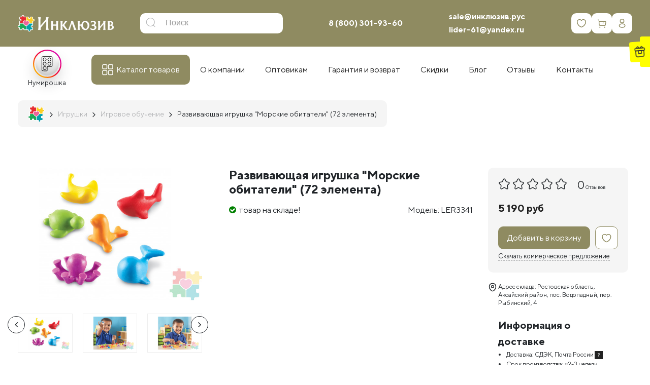

--- FILE ---
content_type: text/html; charset=utf-8
request_url: https://xn--b1ajcbigm2l.xn--p1acf/igrushki-dlya-detskogo-sada/igrovoe-obuchenie/ler3341-razvivayushchaya-igrushka-morskie-obitateli-72-elementa
body_size: 58120
content:
<!DOCTYPE html>
<!--[if IE]><![endif]-->
<!--[if IE 8 ]><html dir="ltr" lang="ru-RU" class="ie8"><![endif]-->
<!--[if IE 9 ]><html dir="ltr" lang="ru-RU" class="ie9"><![endif]-->
<!--[if (gt IE 9)|!(IE)]><!-->
<html dir="ltr" class="ltr" lang="ru-RU">
<!--<![endif]-->

<head>
  <meta charset="UTF-8" />
  <meta name="viewport" content="width=device-width,initial-scale=1,maximum-scale=1,user-scalable=no">
  <meta http-equiv="X-UA-Compatible" content="IE=edge">
  <title>Развивающая игрушка &quot;Морские обитатели&quot; (72 элемента) купить недорого.</title>
  <base href="https://xn--b1ajcbigm2l.xn--p1acf/" />  <meta name="description" content="Развивающая игрушка "Морские обитатели" (72 элемента) на сайте Инклюзив РУС – купить по цене от 4 390 рублей. Доставка. Гарантия." />  <meta name="keywords" content="развивающие игрушки, развивающие игрушки для детей, развивающие игрушки купить" />  <script src="catalog/view/javascript/jquery/jquery-2.1.1.min.js" type="text/javascript"></script>
  <script src="catalog/view/javascript/bootstrap/js/bootstrap.min.js" type="text/javascript"></script>
  <script src="/catalog/view/theme/pav_simtech/javascript/_fancybox-3.5.7/jquery.fancybox_rutube.js"></script>

<link rel="apple-touch-icon" sizes="180x180" href="/image/favicons/apple-touch-icon.png">
<link rel="icon" type="image/png" sizes="32x32" href="/image/favicons/favicon-32x32.png">
<link rel="icon" type="image/png" sizes="16x16" href="/image/favicons/favicon-16x16.png"><link rel="manifest" href="/image/favicons/site.webmanifest">
<link rel="mask-icon" href="/image/favicons/safari-pinned-tab.svg" color="#5bbad5">
<link rel="shortcut icon" href="/favicon.ico">
<meta name="msapplication-TileColor" content="#da532c">
<meta name="msapplication-config" content="/image/favicons/browserconfig.xml">
<meta name="theme-color" content="#8F8B61">

  <link href="catalog/view/javascript/font-awesome/css/font-awesome.min.css" rel="stylesheet" type="text/css" />
  <link href="catalog/view/theme/pav_simtech/stylesheet/material-design-iconic-font.min.css" rel="stylesheet">
  <link href="catalog/view/theme/pav_simtech/fonts/ttnorms/ttnorms.css" rel="stylesheet">
  <link href="catalog/view/theme/pav_simtech/fonts/fontello/css/fontello.css" rel="stylesheet">
  <link href="catalog/view/theme/pav_simtech/fonts/fontello/css/fontello-ie7.css" rel="stylesheet">
  <link href="/catalog/view/theme/pav_simtech/javascript/_fancybox-3.5.7/jquery.fancybox.min.css" rel="stylesheet">

  <link href="catalog/view/theme/pav_simtech/stylesheet/bootstrap-grid.css" rel="stylesheet">
  <link href="catalog/view/theme/pav_simtech/stylesheet/bootstrap.css" rel="stylesheet">  <link href="catalog/view/javascript/jquery/magnific/magnific-popup.css?v=13032023" type="text/css" rel="stylesheet" media="screen" />  <link href="catalog/view/javascript/jquery/datetimepicker/bootstrap-datetimepicker.min.css?v=13032023" type="text/css" rel="stylesheet" media="screen" />  <link href="catalog/view/javascript/ex-reviews/dropzone/min/dropzone.min.css?v=13032023" type="text/css" rel="stylesheet" media="screen" />  <link href="catalog/view/javascript/ex-reviews/owl-carousel/owl.carousel.css?v=13032023" type="text/css" rel="stylesheet" media="screen" />  <link href="catalog/view/javascript/ex-reviews/extended_reviews.css?v=13032023" type="text/css" rel="stylesheet" media="screen" />  <link href="catalog/view/theme/default/stylesheet/mmlivesearch.css?v=13032023" type="text/css" rel="stylesheet" media="screen" />  <link href="catalog/view/theme/pav_simtech/stylesheet/customize.css?v=13032023" type="text/css" rel="stylesheet" media="screen" />  <link href="catalog/view/javascript/jquery/swiper/css/swiper.min.css?v=13032023" type="text/css" rel="stylesheet" media="screen" />  <link href="catalog/view/javascript/jquery/swiper/css/opencart.css?v=13032023" type="text/css" rel="stylesheet" media="screen" />  <link href="catalog/view/javascript/font-awesome/css/font-awesome.min.css?v=13032023" type="text/css" rel="stylesheet" media="screen" />  <link href="catalog/view/theme/pav_simtech/stylesheet/stylesheet.css?v=13032023" type="text/css" rel="stylesheet" media="screen" />  <link href="catalog/view/theme/pav_simtech/stylesheet/pavmegamenu/style.css?v=13032023" type="text/css" rel="stylesheet" media="screen" />  <script src="catalog/view/javascript/jquery/magnific/jquery.magnific-popup.min.js?v=29112022" type="text/javascript"></script>  <script src="catalog/view/javascript/jquery/datetimepicker/moment/moment.min.js?v=29112022" type="text/javascript"></script>  <script src="catalog/view/javascript/jquery/datetimepicker/moment/moment-with-locales.min.js?v=29112022" type="text/javascript"></script>  <script src="catalog/view/javascript/jquery/datetimepicker/bootstrap-datetimepicker.min.js?v=29112022" type="text/javascript"></script>  <script src="catalog/view/javascript/ex-reviews/dropzone/min/dropzone.min.js?v=29112022" type="text/javascript"></script>  <script src="catalog/view/javascript/ex-reviews/dropzone/min/exif.min.js?v=29112022" type="text/javascript"></script>  <script src="catalog/view/javascript/ex-reviews/owl-carousel/owl.carousel.min.js?v=29112022" type="text/javascript"></script>  <script src="catalog/view/theme/pav_simtech/javascript/customize.js?v=29112022" type="text/javascript"></script>  <script src="catalog/view/javascript/jquery/swiper/js/swiper.js?v=29112022" type="text/javascript"></script>  <script src="catalog/view/theme/pav_simtech/javascript/common.js?v=29112022" type="text/javascript"></script>  <link href="https://xn--b1ajcbigm2l.xn--p1acf/igrushki-dlya-detskogo-sada/igrovoe-obuchenie/ler3341-razvivayushchaya-igrushka-morskie-obitateli-72-elementa" rel="canonical" />  <link href="https://xn--b1ajcbigm2l.xn--p1acf/image/catalog/logofserf.png" rel="icon" /><!-- Yandex.Metrika counter -->
<script type="text/javascript" >
   (function(m,e,t,r,i,k,a){m[i]=m[i]||function(){(m[i].a=m[i].a||[]).push(arguments)};
   m[i].l=1*new Date();k=e.createElement(t),a=e.getElementsByTagName(t)[0],k.async=1,k.src=r,a.parentNode.insertBefore(k,a)})
   (window, document, "script", "https://mc.yandex.ru/metrika/tag.js", "ym");

   ym(69478846, "init", {
        clickmap:true,
        trackLinks:true,
        accurateTrackBounce:true,
        webvisor:true
   });
</script>
<noscript><div><img src="https://mc.yandex.ru/watch/69478846" style="position:absolute; left:-9999px;" alt="" /></div></noscript>
<!-- /Yandex.Metrika counter -->

<!-- Global site tag (gtag.js) - Google Analytics -->
<script async src="https://www.googletagmanager.com/gtag/js?id=UA-196371761-1"></script>
<script>
  window.dataLayer = window.dataLayer || [];
  function gtag(){dataLayer.push(arguments);}
  gtag('js', new Date());

  gtag('config', 'UA-196371761-1');
</script>

  <link href="catalog/view/theme/pav_simtech/stylesheet/additional.css" rel="stylesheet">
</head>

<body class="">
  <div class="row-offcanvas row-offcanvas-left">
    <header id="style-header" class="header">
      <div class="header-main space-padding-tb-20 clearfix">
        <div class="container">
          <div class="header-middle row align-items-center clearfix">
            <div class="col-md-2 header-logo col-5">
              <div id="logo"><a href="https://xn--b1ajcbigm2l.xn--p1acf/"><img src="https://xn--b1ajcbigm2l.xn--p1acf/image/catalog/logo/logo_white.png" title="ООО «ИНКЛЮЗИВ РУС»" alt="ООО «ИНКЛЮЗИВ РУС»" class="img-responsive" /></a></div>
            </div>            <div class="mainmenu-search col-md-4 col-7 col-sm-4"><div id="search" class="input-group">
  <input type="text" 
			name="search" autocomplete="off"
		 value="" placeholder="Поиск" class="form-control input-lg" />
  <span class="input-group-btn">
    <button type="button" class="btn btn-default btn-lg"><i class="icon-search"></i></button>
  </span>
</div>
            </div>
            <div class="col-md-6 phone-cart">
              <div class="d-flex justify-content-between align-items-center">
                <div id="phone" class="clearfix">
                  <span class="wrapphone">
                    <span class="phone-color"><a href="tel:88003019360 ">8 (800) 301-93-60 </a></span>
                  </span>
                </div>
                <div id="header_email" class="clearfix">
                  <a href="mailto:sale@инклюзив.рус">sale@инклюзив.рус</a><br>
                  <a href="mailto:lider-61@yandex.ru">lider-61@yandex.ru</a>
                </div>
                <div class="top_icons">
                  <a href="/wishlist/" class="sq icon_wishlist" id="wishlist-total"><spanclass="hide">0</span></a><div id="cart" class="btn-group btn-block">
  <button type="button" data-toggle="dropdown" data-loading-text="Загрузка..." class="sq icon_cart btn-inverse btn-lg btn-block dropdown-toggle">
      <span class="cart-total hide">0</span>
  </button>
  <ul class="dropdown-menu pull-right">    <li>
      <p class="text-center">Ваша корзина пуста!</p>
    </li>  </ul>
</div>
                  <a href="/my-account/" class="sq icon_account"></a><!-- $('#pav-user-login-popup').modal('show'); -->
                </div>
              </div>
            </div>          </div>


        </div>
      </div>      <div class="mega-menu-wrap">
        <div class="container hidden-xs hidden-sm">
          <div class="mega-menu align-items-center d-md-flex">
  <nav id="pav-megamenu" class="navbar navbar-default megamenu-v2">
	<div class="collapse navbar-collapse hidde-sm hidden-xs" id="bs-megamenu">
	  <ul class="nav navbar-nav megamenu ">
      <li class="stories_trigger_wrap">
        <div class="stories_trigger">
            <div class="stories_icon"><img src="/image/catalog/blog/home/stories2.svg" alt=""></div>
            <div class="stories_name">Нумирошка</div>
        </div>
        <div class="stories_popup">
            <div id="stories"></div>
            <div class="js_close"></div>
        </div>
      </li>
	    <li class="parent dropdown catalog aligned-fullwidth">
	      <a class="dropdown-toggle" href="/vse-tovary/"><span class="menu-title">Каталог товаров</span><b class="caret"></b></a>
	      <div class="dropdown-menu level1"><div class="container"><ul class="ul-level1">        <li class="with-dropdown li-level1">
        <a href="https://xn--b1ajcbigm2l.xn--p1acf/nabori-psihologa/" class="with-icon"> <!-- data-toggle="dropdown" --><svg width="24" height="24" viewBox="0 0 24 24" fill="none" xmlns="http://www.w3.org/2000/svg">
			<path d="M23.5095 0H0.490459C0.289834 0 0.126709 0.162597 0.126709 0.363409V21.1369C0.126709 21.3373 0.289459 21.5003 0.490459 21.5003H0.878584V23.6145C0.878584 23.8149 1.04133 23.9779 1.24233 23.9779H3.36371C3.52496 23.9779 3.66708 23.8715 3.71246 23.7171L4.36458 21.5007H19.635L20.2871 23.7171C20.3325 23.8715 20.4746 23.9779 20.6358 23.9779H22.7576C22.9582 23.9779 23.1213 23.8153 23.1213 23.6145V21.5003H23.5095C23.7101 21.5003 23.8732 21.3377 23.8732 21.1369V0.363409C23.8728 0.162597 23.7101 0 23.5095 0ZM0.854209 7.71963H23.1457V13.7811H0.854209V7.71963ZM23.1457 0.726443V6.99281H0.854209V0.726443H23.1457ZM3.09146 23.2511H1.60571V21.5003H3.60671L3.09146 23.2511ZM22.3942 23.2511H20.9085L20.3932 21.5003H22.3942V23.2511ZM22.758 20.7735H19.9076H4.09271H1.24233H0.854209V14.5075H23.1457V20.7735H22.758Z" />
			<path d="M12 6.25662C13.218 6.25662 14.2088 5.2668 14.2088 4.04994C14.2088 2.83308 13.218 1.84326 12 1.84326C10.782 1.84326 9.79126 2.83346 9.79126 4.04994C9.79126 5.2668 10.782 6.25662 12 6.25662ZM12 2.5697C12.8168 2.5697 13.4813 3.23358 13.4813 4.04994C13.4813 4.86592 12.8168 5.5298 12 5.5298C11.1833 5.5298 10.5188 4.86592 10.5188 4.04994C10.5188 3.23396 11.1833 2.5697 12 2.5697ZM12 8.54347C10.782 8.54347 9.79126 9.53329 9.79126 10.7502C9.79126 11.967 10.782 12.9568 12 12.9568C13.218 12.9568 14.2088 11.967 14.2088 10.7502C14.2088 9.53329 13.218 8.54347 12 8.54347ZM12 12.23C11.1833 12.23 10.5188 11.5661 10.5188 10.7502C10.5188 9.93417 11.1833 9.27029 12 9.27029C12.8168 9.27029 13.4813 9.93417 13.4813 10.7502C13.4813 11.5661 12.8168 12.23 12 12.23ZM12 15.2437C10.782 15.2437 9.79126 16.2335 9.79126 17.4504C9.79126 18.6672 10.782 19.657 12 19.657C13.218 19.657 14.2088 18.6672 14.2088 17.4504C14.2088 16.2335 13.218 15.2437 12 15.2437ZM12 18.9302C11.1833 18.9302 10.5188 18.2663 10.5188 17.4504C10.5188 16.6344 11.1833 15.9705 12 15.9705C12.8168 15.9705 13.4813 16.6344 13.4813 17.4504C13.4813 18.2663 12.8168 18.9302 12 18.9302Z" />
		</svg>Наборы для психолога <span></span></a>

          <div class="dropdown-menu-level2">              <ul class="list-unstyled">                <li><a href="https://xn--b1ajcbigm2l.xn--p1acf/nabori-psihologa/komplekty-psihologa/">Комплекты психолога</a></li>                <li><a href="https://xn--b1ajcbigm2l.xn--p1acf/nabori-psihologa/nabor-psihologa-klassicheskii/">Наборы для психолога «Классический»</a></li>                <li><a href="https://xn--b1ajcbigm2l.xn--p1acf/nabori-psihologa/nabor-psihologa-start/">Наборы для психолога «Старт»</a></li>                <li><a href="https://xn--b1ajcbigm2l.xn--p1acf/nabori-psihologa/nabor-psihologa-inklusive/">Наборы для психолога Инклюзив</a></li>              </ul>          </div>
        </li>        <li class="menu-category180"><a href="https://xn--b1ajcbigm2l.xn--p1acf/razvivayushchie_stoly_psihologa/" class="with-icon"><svg width="24" height="25" viewBox="0 0 24 25" fill="none" xmlns="http://www.w3.org/2000/svg">
<path fill-rule="evenodd" clip-rule="evenodd" d="M1.0669 6.00955C1.0104 6.09656 1 6.3054 1 7.35392C1 8.53344 1.0043 8.59987 1.08594 8.68795C1.16599 8.77432 1.22915 8.78067 2.00977 8.78067H2.84766V14.2428V19.7049L2.94709 19.8057C3.04312 19.903 3.07986 19.9065 4.01383 19.9065C4.96937 19.9065 4.98226 19.9052 5.07455 19.7992L5.16797 19.6919V14.2363V8.78067H9.42188H13.6758V14.2428V19.7049L13.7752 19.8057L13.8747 19.9065H17.4201H20.9655L21.0589 19.7992L21.1523 19.6919V14.2363V8.78067H21.9902C22.7708 8.78067 22.834 8.77432 22.9141 8.68795C22.9957 8.59987 23 8.53344 23 7.35392C23 6.3054 22.9896 6.09656 22.9331 6.00955L22.8662 5.90649H12H1.13376L1.0669 6.00955ZM22.3984 7.34358V8.13166H12H1.60156V7.34358V6.5555H12H22.3984V7.34358ZM4.56641 14.0191V19.2575H4.00781H3.44922V14.0191V8.78067H4.00781H4.56641V14.0191ZM20.5508 11.2376V13.6946H17.4141H14.2773V11.2376V8.78067H17.4141H20.5508V11.2376ZM15.4454 10.6667C15.4144 10.6801 15.37 10.7448 15.3468 10.8106C15.2841 10.9886 15.3635 11.1393 15.6388 11.3651L15.8791 11.5621H17.4141H18.949L19.1893 11.3651C19.4706 11.1345 19.5528 10.9749 19.4737 10.813C19.4036 10.6695 19.352 10.6365 19.1956 10.6357C19.1125 10.6352 19.0111 10.6848 18.9163 10.7721L18.7676 10.9094L17.4202 10.9112L16.0729 10.9131L15.9102 10.774C15.7564 10.6426 15.5901 10.6042 15.4454 10.6667ZM20.5508 16.8005V19.2575H17.4141H14.2773V16.8005V14.3436H17.4141H20.5508V16.8005ZM15.4909 16.1999C15.4375 16.2228 15.3719 16.2933 15.3452 16.3567C15.2723 16.5292 15.36 16.6982 15.6418 16.928L15.8833 17.125H17.4182H18.9531L19.1929 16.9142C19.3248 16.7984 19.4539 16.6609 19.4797 16.6088C19.5472 16.4727 19.4568 16.2659 19.2993 16.1955C19.1823 16.1432 19.1543 16.1521 18.9453 16.3074L18.7183 16.476H17.3976H16.077L15.9184 16.3416C15.7277 16.1801 15.6202 16.1444 15.4909 16.1999Z" />
</svg>Профессиональные столы психолога</a></li>        <li class="menu-category166"><a href="https://xn--b1ajcbigm2l.xn--p1acf/dlylogopeda/" class="with-icon"><svg width="24" height="25" viewBox="0 0 24 25" fill="none" xmlns="http://www.w3.org/2000/svg">
<path fill-rule="evenodd" clip-rule="evenodd" d="M7.06891 3.02136L6.97266 3.08845V4.45788V5.82731L5.54395 8.15298L4.11523 10.4786L2.62873 10.4795C1.24385 10.4804 1.13737 10.4857 1.07111 10.5586C1.00563 10.6306 1 11.1186 1 16.7073C1 21.8798 1.00902 22.7901 1.06093 22.8608C1.11804 22.9385 1.19057 22.9446 2.21382 22.9565C3.24443 22.9685 3.31163 22.9645 3.40973 22.8854L3.51367 22.8017L3.52583 21.0663L3.53795 19.3309H12H20.4621L20.4742 21.0663L20.4863 22.8017L20.5903 22.8854C20.6884 22.9645 20.7556 22.9685 21.7862 22.9565C22.8094 22.9446 22.882 22.9385 22.9391 22.8608C22.991 22.7901 23 21.8788 23 16.6999C23 10.8659 22.9969 10.6191 22.9214 10.5512C22.85 10.4869 22.5879 10.4804 20.0425 10.4804H17.2422V6.81155C17.2422 3.71059 17.2327 3.12988 17.1812 3.05971C17.1215 2.97852 17.0135 2.97647 12.1427 2.96552C7.67872 2.95548 7.15523 2.96121 7.06891 3.02136ZM16.759 6.96372L16.748 10.459L12.0967 10.4699L7.44531 10.4808V6.97458V3.46842H12.1077H16.77L16.759 6.96372ZM8.18536 3.96255L8.08984 4.02908V6.95239C8.08984 9.55294 8.09732 9.88314 8.15735 9.94291C8.21776 10.003 8.6352 10.0101 12.1081 10.0101H15.9912L16.0581 9.91504C16.1171 9.83132 16.125 9.47777 16.125 6.9435C16.125 4.124 16.1233 4.06529 16.0391 3.98149C15.9544 3.89726 15.8958 3.89598 12.117 3.89598C8.71452 3.89598 8.27005 3.9035 8.18536 3.96255ZM15.6523 5.77724C15.6523 6.8992 15.6419 7.14543 15.5942 7.14543C15.5622 7.14543 15.2322 7.02999 14.8609 6.8889C14.4897 6.7478 14.1533 6.63245 14.1135 6.63253C14.0736 6.63266 13.722 6.8154 13.332 7.03863L12.623 7.44455L11.9548 6.75374C11.3601 6.13891 11.2747 6.06597 11.1784 6.09C11.1038 6.10864 10.6864 6.57554 9.83442 7.59326C9.15478 8.40515 8.59052 9.06945 8.58059 9.06945C8.57062 9.06945 8.5625 8.02086 8.5625 6.73925V4.40905H12.1074H15.6523V5.77724ZM12.4591 4.79219C11.9939 4.94034 11.749 5.48855 11.9523 5.92689C12.2614 6.59332 13.1954 6.57421 13.4804 5.89559C13.6898 5.39676 13.3387 4.82194 12.7947 4.77299C12.6766 4.76239 12.5256 4.77102 12.4591 4.79219ZM12.955 5.34361C12.9958 5.38239 13.0416 5.47581 13.0567 5.55119C13.0799 5.66646 13.0634 5.709 12.9536 5.81829C12.8017 5.96951 12.6587 5.98392 12.5048 5.86344C12.2883 5.694 12.3219 5.39192 12.569 5.28563C12.7239 5.21906 12.8428 5.23693 12.955 5.34361ZM12.5836 8.13044L13.8879 9.51839L12.6463 9.52972C11.9633 9.53596 10.8304 9.53596 10.1286 9.52972L8.85267 9.51839L10.0258 8.1171C10.6711 7.34643 11.217 6.72185 11.2391 6.72916C11.2612 6.73647 11.8662 7.36708 12.5836 8.13044ZM6.97266 8.64189V10.4804H5.83042C5.20217 10.4804 4.69458 10.4648 4.70249 10.4459C4.73463 10.3683 6.9397 6.80338 6.95551 6.80338C6.96496 6.80338 6.97266 7.63071 6.97266 8.64189ZM14.5631 7.29102C14.7722 7.37106 15.1032 7.49766 15.2987 7.57235L15.654 7.70814L15.6425 8.61325L15.6309 9.51839H15.0923H14.5538L13.7511 8.66507L12.9484 7.81174L13.2799 7.62225C13.4622 7.51801 13.7177 7.3696 13.8477 7.29247C13.9776 7.2153 14.1062 7.15065 14.1334 7.14881C14.1606 7.14693 14.3539 7.21093 14.5631 7.29102ZM22.5273 11.8913V12.832H12H1.47266V11.8913V10.9507H12H22.5273V11.8913ZM3.01953 17.8772V22.4521H2.24609H1.47266V17.8772V13.3023H2.24609H3.01953V17.8772ZM20.4648 15.0125V16.7228H12H3.53516V15.0125V13.3023H12H20.4648V15.0125ZM22.5273 17.8772V22.4521H21.7539H20.9805V17.8772V13.3023H21.7539H22.5273V17.8772ZM20.4648 18.0482V18.8606H12H3.53516V18.0482V17.2358H12H20.4648V18.0482Z" />
</svg>Логопедические столы, наборы логопеда</a></li>        <li class="with-dropdown li-level1">
        <a href="https://xn--b1ajcbigm2l.xn--p1acf/kabinet-logopeda/" class="with-icon"> <!-- data-toggle="dropdown" --><svg width="24" height="25" viewBox="0 0 24 25" fill="none" xmlns="http://www.w3.org/2000/svg">
<path fill-rule="evenodd" clip-rule="evenodd" d="M2.95319 2.58222L2.8477 2.69746V3.77962V4.86174H2.07628C1.25395 4.86174 1.12775 4.88855 1.04774 5.08042C1.01336 5.16292 1.00004 7.55894 1.00004 13.6707C1.00004 22.7169 0.992008 22.3561 1.19534 22.4414C1.28626 22.4795 22.7138 22.4795 22.8048 22.4414C23.0081 22.3561 23 22.7169 23 13.6707C23 7.55894 22.9867 5.16292 22.9523 5.08042C22.8723 4.88855 22.7461 4.86174 21.9238 4.86174H21.1524V3.77962V2.69746L21.0469 2.58222C20.9142 2.43713 20.8063 2.43562 19.6438 2.5625C18.1535 2.72521 17.0093 2.95168 15.7598 3.33128C14.6675 3.66317 13.8995 3.95998 12.5709 4.56375L12.0031 4.82183L11.1959 4.45876C8.71603 3.34339 6.7194 2.80006 4.13947 2.53855C3.16219 2.43947 3.08102 2.44248 2.95319 2.58222ZM5.08207 3.45524C6.95624 3.71576 8.86324 4.2784 10.7754 5.13489L11.5918 5.50059L11.6027 13.4881L11.6136 21.4756L10.9367 21.1712C8.85147 20.2336 6.79696 19.6665 4.58381 19.4179C4.12632 19.3665 3.71288 19.3244 3.66509 19.3244C3.57817 19.3244 3.57817 19.3233 3.57817 11.3113V3.29831L3.99711 3.33048C4.22751 3.34818 4.71577 3.4043 5.08207 3.45524ZM20.4219 11.3113V19.3103L19.8526 19.3667C17.4629 19.6032 15.2175 20.1998 13.0634 21.1706L12.3865 21.4756L12.3974 13.4881L12.4082 5.50059L13.2247 5.13489C15.1496 4.27271 17.0568 3.71111 18.9187 3.4583C19.8372 3.33358 19.8827 3.32855 20.1748 3.31968L20.4219 3.31217V11.3113ZM2.8477 12.7301C2.8477 17.4593 2.86227 19.8299 2.89166 19.8899C2.96651 20.0428 3.07303 20.0715 3.84225 20.1464C5.3768 20.2958 6.54129 20.5042 7.74614 20.8451C8.32931 21.0101 9.47309 21.4028 9.87309 21.5753L10.0879 21.6679L5.90922 21.6701L1.73051 21.6723V13.6661V5.66001H2.28911H2.8477V12.7301ZM22.2696 13.6661V21.6723H18.0944C15.7981 21.6723 13.9274 21.664 13.9372 21.654C13.9823 21.6077 15.2643 21.1474 15.8243 20.9764C17.2678 20.5354 18.4496 20.3074 20.1402 20.1439C20.9377 20.0667 21.0343 20.0414 21.1084 19.8899C21.1378 19.8299 21.1524 17.4593 21.1524 12.7301V5.66001H21.711H22.2696V13.6661Z" />
</svg>Кабинет логопеда <span></span></a>

          <div class="dropdown-menu-level2">              <ul class="list-unstyled">                <li><a href="https://xn--b1ajcbigm2l.xn--p1acf/kabinet-logopeda/knigi-posobiya-rabochie-tetradi-i-albomi/">Книги, пособия, рабочие тетради и альбомы</a></li>                <li><a href="https://xn--b1ajcbigm2l.xn--p1acf/kabinet-logopeda/logopedicheskie-zondi-zondozameniteli-rasshiriteli/">Логопедические зонды, зондозаменители, расширители</a></li>                <li><a href="https://xn--b1ajcbigm2l.xn--p1acf/kabinet-logopeda/logopedicheskie-igrushki/">Логопедические игрушки</a></li>                <li><a href="https://xn--b1ajcbigm2l.xn--p1acf/kabinet-logopeda/logopedicheskiy-massag/">Логопедический массаж</a></li>                <li><a href="https://xn--b1ajcbigm2l.xn--p1acf/kabinet-logopeda/massageri-vibromassageri-logopedicheskie/">Массажеры, вибромассажеры логопедические</a></li>                <li><a href="https://xn--b1ajcbigm2l.xn--p1acf/kabinet-logopeda/nabori-nastolnih-igr-i-kartochek/">Наборы настольных игр и карточек</a></li>                <li><a href="https://xn--b1ajcbigm2l.xn--p1acf/kabinet-logopeda/oborudovanie-dlya-logopedicheskih-zanyatiy/">Оборудование для логопедических занятий</a></li>                <li><a href="https://xn--b1ajcbigm2l.xn--p1acf/kabinet-logopeda/programmnie-kompleksi/">Программные комплексы</a></li>              </ul>          </div>
        </li>        <li class="with-dropdown li-level1">
        <a href="https://xn--b1ajcbigm2l.xn--p1acf/dary-fryobelya-montessori-sensorika/" class="with-icon"> <!-- data-toggle="dropdown" --><svg width="24" height="25" viewBox="0 0 24 25" fill="none" xmlns="http://www.w3.org/2000/svg">
<path d="M12.2066 3.89463C9.60812 3.89463 7.40265 5.61287 6.6388 7.99006C6.63466 7.99006 6.63073 7.99005 6.62657 7.98269C4.55425 9.23411 2.41899 10.2185 0.375 11.5222C0.375 11.5222 0.416031 15.8864 0.375 18.3467L6.26498 21.0632V21.0713L6.2745 21.064H6.27722L10.4395 19.1923C10.4549 19.2114 10.4605 19.2239 10.4775 19.243C10.6735 19.4681 10.9897 19.7542 11.4767 20.0343C12.4506 20.5944 14.1034 21.1257 16.8718 21.1257C19.6403 21.1257 21.293 20.5944 22.267 20.0343C22.754 19.7542 23.0702 19.4681 23.2661 19.243C23.4621 19.0179 23.5502 18.8247 23.5502 18.8247L23.625 18.6554L23.5285 18.4985L20.349 13.2704L18.0531 9.49701C17.9573 6.31585 15.3662 3.89185 12.2066 3.89185L12.2066 3.89463ZM12.2066 4.59921C14.3936 4.59921 16.2442 5.87759 16.9996 7.76711L16.8718 7.55664L13.3947 13.2718L13.1935 13.6021V10.8016L13.203 10.7942L13.1935 10.7868C11.187 9.84908 9.27903 9.13333 7.28312 8.26706C7.93692 6.14283 9.88863 4.59823 12.2066 4.59823V4.59921ZM6.65103 8.72221L11.5691 10.7961L6.54093 13.1974L1.76696 11.5241L6.65103 8.72221ZM16.8718 8.90107L19.7563 13.642L22.8176 18.676C22.792 18.7143 22.8076 18.7061 22.7442 18.7792C22.5988 18.9462 22.3452 19.1819 21.9231 19.4247C21.079 19.9102 19.5524 20.4238 16.8718 20.4238C14.1913 20.4238 12.6634 19.9102 11.8192 19.4247C11.3971 19.1819 11.1449 18.9462 10.9995 18.7792C10.9364 18.7064 10.9517 18.7137 10.9261 18.676L13.9873 13.642L16.8718 8.90107ZM12.5329 11.1153V14.6893L10.1703 18.5728L6.93378 20.0288L6.99223 13.7603L12.5329 11.1153ZM1.07098 11.8764L6.33159 13.8787L6.27314 20.2944L1.04923 17.915L1.07098 11.8764H1.07098Z" />
</svg>
Дары Фрёбеля, Монтессори, Сенсорика <span></span></a>

          <div class="dropdown-menu-level2">              <ul class="list-unstyled">                <li><a href="https://xn--b1ajcbigm2l.xn--p1acf/dary-fryobelya-montessori-sensorika/dary-fryobelya/">Дары Фрёбеля</a></li>                <li><a href="https://xn--b1ajcbigm2l.xn--p1acf/dary-fryobelya-montessori-sensorika/montessori/">Модули Монтессори</a></li>                <li><a href="https://xn--b1ajcbigm2l.xn--p1acf/dary-fryobelya-montessori-sensorika/sensorika/">Сенсорика</a></li>              </ul>          </div>
        </li>        <li class="with-dropdown li-level1">
        <a href="https://xn--b1ajcbigm2l.xn--p1acf/razvivayshieigryinabory/" class="with-icon"> <!-- data-toggle="dropdown" --><svg width="24" height="25" viewBox="0 0 24 25" fill="none" xmlns="http://www.w3.org/2000/svg">
<path fill-rule="evenodd" clip-rule="evenodd" d="M2.40982 1.82954C1.96705 1.93466 1.52821 2.25403 1.29853 2.63845C0.980198 3.17123 1.00025 2.48893 1.00025 12.7831C1.00025 23.0772 0.980198 22.3949 1.29853 22.9277C1.53442 23.3224 1.90807 23.5928 2.39873 23.7236C2.75024 23.8173 21.2474 23.8172 21.5981 23.7235C22.3167 23.5314 22.7866 23.0271 22.9438 22.2795C23.0187 21.9229 23.0187 3.64321 22.9438 3.28659C22.8134 2.66643 22.4633 2.21205 21.9158 1.95249L21.5981 1.80193L12.0932 1.79453C6.64948 1.79031 2.51207 1.80525 2.40982 1.82954ZM11.6192 4.13131C11.6192 5.62925 11.6142 5.72355 11.5363 5.69362C11.0962 5.52466 10.5181 5.54994 10.0746 5.75756C9.65392 5.95456 9.37636 6.22892 9.16521 6.6564C8.99792 6.99509 8.98815 7.03991 8.98815 7.47038C8.98815 7.90166 8.99768 7.9452 9.16697 8.28801C9.37612 8.71146 9.65198 8.98174 10.0832 9.18576C10.5165 9.39082 11.0982 9.41535 11.5363 9.24714C11.6142 9.21721 11.6192 9.31151 11.6192 10.8095V12.4036H9.57859H7.53796L7.42162 12.52C7.24366 12.6981 7.26841 12.8744 7.51117 13.159C7.94001 13.6617 7.92982 14.26 7.48463 14.7144C7.02853 15.1799 6.37542 15.1763 5.90515 14.7058C5.44205 14.2424 5.42797 13.6734 5.86676 13.159C6.10952 12.8744 6.13427 12.6981 5.95631 12.52L5.83997 12.4036H3.79843H1.7569L1.76965 7.88543L1.78245 3.36728L1.91718 3.09277C1.99127 2.94179 2.10343 2.78445 2.16648 2.74313C2.47752 2.53921 2.42319 2.54144 7.12747 2.53926L11.6192 2.53717V4.13131ZM21.5033 2.59025C21.7894 2.66951 21.9341 2.79617 22.0811 3.09567L22.2144 3.36728L22.2272 7.88543L22.24 12.4036H20.6459C19.1479 12.4036 19.0537 12.3986 19.0836 12.3207C19.2627 11.8535 19.2287 11.2886 18.9925 10.8094C18.7909 10.4002 18.5081 10.1264 18.0749 9.92109C17.7882 9.78515 17.7155 9.77096 17.3054 9.77096C16.8781 9.77096 16.8325 9.78092 16.4944 9.94813C16.0672 10.1594 15.793 10.4371 15.5961 10.8581C15.3886 11.3018 15.3634 11.8803 15.5322 12.3207C15.5621 12.3986 15.4679 12.4036 13.9708 12.4036H12.3777V10.3618V8.31989L12.2613 8.20348C12.0834 8.02541 11.9071 8.05017 11.6227 8.29309C11.1086 8.73214 10.54 8.71806 10.0769 8.25467C9.6077 7.78516 9.60291 7.14911 10.065 6.67751C10.5042 6.22925 11.1191 6.21749 11.6227 6.64767C11.9071 6.89059 12.0834 6.91535 12.2613 6.73728L12.3777 6.62087V4.579V2.53717L16.8457 2.53746C19.968 2.5376 21.3708 2.55354 21.5033 2.59025ZM17.693 10.5793C17.9673 10.676 18.2815 10.9897 18.3729 11.2581C18.518 11.6842 18.4427 12.0407 18.1301 12.4071C17.8873 12.6917 17.8626 12.8681 18.0406 13.0461L18.1569 13.1625H20.1984H22.24L22.2272 17.6807L22.2144 22.1989L22.0805 22.4717C21.9767 22.6833 21.8969 22.7737 21.725 22.8748L21.5033 23.0052L16.9405 23.018L12.3777 23.0308V21.4357C12.3777 19.9369 12.3827 19.8426 12.4605 19.8725C12.9289 20.0523 13.4919 20.0178 13.9745 19.7796C14.3793 19.5799 14.649 19.2986 14.8613 18.8547C14.9944 18.5762 15.0087 18.5026 15.0087 18.0933C15.0087 17.6657 14.9988 17.6201 14.8316 17.2818C14.6205 16.8543 14.3429 16.5799 13.9222 16.3829C13.4788 16.1753 12.9006 16.15 12.4605 16.319C12.3827 16.3489 12.3777 16.2546 12.3777 14.7567V13.1625H14.4183H16.4589L16.5752 13.0461C16.7532 12.8681 16.7285 12.6917 16.4857 12.4071C16.0413 11.8862 16.0668 11.2577 16.55 10.823C16.8961 10.5116 17.273 10.4313 17.693 10.5793ZM4.91328 13.2455C4.73356 13.7141 4.76812 14.2774 5.00615 14.7604C5.20573 15.1654 5.48684 15.4352 5.93047 15.6476C6.20846 15.7808 6.28265 15.7952 6.68896 15.7952C7.09623 15.7952 7.16961 15.7808 7.45599 15.645C7.88914 15.4397 8.17192 15.1659 8.37358 14.7568C8.60976 14.2775 8.6438 13.7126 8.46465 13.2455C8.43474 13.1675 8.52898 13.1625 10.026 13.1625H11.6192V15.2044V17.2462L11.7356 17.3627C11.9135 17.5407 12.0897 17.516 12.3742 17.273C12.8766 16.844 13.4745 16.8541 13.9286 17.2996C14.3938 17.756 14.3902 18.4095 13.92 18.88C13.4569 19.3434 12.8882 19.3575 12.3742 18.9185C12.0897 18.6755 11.9135 18.6508 11.7356 18.8289L11.6192 18.9453V20.988V23.0308L7.05636 23.018L2.49354 23.0052L2.27187 22.8748C2.09993 22.7737 2.02019 22.6833 1.91632 22.4717L1.78245 22.1989L1.76965 17.6807L1.7569 13.1625H3.35097C4.84895 13.1625 4.94319 13.1675 4.91328 13.2455Z" />
</svg>
Развивающие игры и наборы <span></span></a>

          <div class="dropdown-menu-level2">              <ul class="list-unstyled">                <li><a href="https://xn--b1ajcbigm2l.xn--p1acf/razvivayshieigryinabory/materialy-dlya-doshkolnikov/">Материалы для дошкольников</a></li>                <li><a href="https://xn--b1ajcbigm2l.xn--p1acf/razvivayshieigryinabory/posobiya-dlya-izucheniya-matematiki-numiroshka-dlya-gruppovyh-i-individualnyh-zanyatij/">Пособия для изучения математики Нумирошка для групповых и индивидуальных занятий</a></li>                <li><a href="https://xn--b1ajcbigm2l.xn--p1acf/razvivayshieigryinabory/posobie-dlya-izucheniya-matematiki-po-metodike-numikon/">Пособия для изучения математики по методике Нумикон</a></li>                <li><a href="https://xn--b1ajcbigm2l.xn--p1acf/razvivayshieigryinabory/risovanie-v-tehnike-ebru/">Рисование в технике Эбру</a></li>              </ul>          </div>
        </li>        <li class="with-dropdown li-level1">
        <a href="https://xn--b1ajcbigm2l.xn--p1acf/sensornayakomnata/" class="with-icon"> <!-- data-toggle="dropdown" --><svg width="24" height="25" viewBox="0 0 24 25" fill="none" xmlns="http://www.w3.org/2000/svg">
<path fill-rule="evenodd" clip-rule="evenodd" d="M1.73788 1.92712C1.51303 1.99803 1.12953 2.39534 1.06058 2.62883C0.979808 2.90234 0.979808 16.2333 1.06058 16.5068C1.13493 16.7585 1.51445 17.1383 1.76611 17.2127C1.90249 17.2529 2.553 17.2684 4.11611 17.2684H6.27759L6.39002 17.1559C6.53882 17.007 6.53882 16.7964 6.39002 16.6475L6.27759 16.535H4.12019H1.96278L1.85036 16.4225L1.73788 16.31V9.5678V2.82561L1.85036 2.71313L1.96278 2.6006H12.0001H22.0374L22.1499 2.71313L22.2623 2.82561V9.5678V16.31L22.1499 16.4225C22.0384 16.5341 22.0303 16.535 21.1628 16.535C20.2953 16.535 20.2873 16.5359 20.1758 16.6475C20.1048 16.7184 20.0633 16.8124 20.0633 16.9017C20.0633 16.991 20.1048 17.085 20.1758 17.1559C20.2873 17.2675 20.2951 17.2684 21.1669 17.2684C21.7228 17.2684 22.1148 17.2479 22.2341 17.2127C22.4858 17.1383 22.8653 16.7585 22.9396 16.5068C23.0193 16.237 23.0205 2.90156 22.9409 2.63562C22.9109 2.5356 22.7973 2.35459 22.6884 2.23335C22.3277 1.83205 23.3519 1.86661 11.9805 1.87188C4.76973 1.87523 1.85256 1.89095 1.73788 1.92712ZM8.03829 4.03323C7.57356 4.51328 7.22016 5.15559 7.02119 5.88188C6.9138 6.27396 6.89653 6.42435 6.89548 6.97802C6.89323 8.11977 7.08075 8.56484 7.50209 8.41789C7.73313 8.33731 7.76548 8.20924 7.67825 7.72067C7.46054 6.50122 7.73382 5.54181 8.60235 4.47624C8.76916 4.27167 8.79665 4.21016 8.77401 4.09268C8.73965 3.91419 8.5931 3.79236 8.41273 3.79236C8.30246 3.79236 8.22036 3.84516 8.03829 4.03323ZM13.8837 3.87257C13.8306 3.91667 13.775 4.01581 13.7601 4.09282C13.7375 4.20998 13.7639 4.26989 13.9212 4.45951C14.7171 5.41883 15.0338 6.39644 14.8893 7.44785C14.7751 8.27813 14.7743 8.22226 14.9026 8.35065C15.0561 8.5042 15.2269 8.50076 15.3866 8.34093C15.5652 8.1623 15.6435 7.72956 15.6375 6.9551C15.6335 6.44645 15.6116 6.2571 15.5146 5.89132C15.3272 5.18483 14.957 4.50952 14.4959 4.03323C14.239 3.76788 14.0647 3.72213 13.8837 3.87257ZM10.6305 4.13824C9.56049 4.3705 8.62594 5.31208 8.40334 6.38214C8.30049 6.87681 8.31276 7.12034 8.4475 7.2551C8.6981 7.50587 9.06804 7.32033 9.06804 6.94391C9.06804 6.42179 9.35232 5.80015 9.76656 5.4164C10.4975 4.73935 11.4501 4.61517 12.3267 5.08266C12.968 5.42461 13.4661 6.23839 13.4661 6.94391C13.4661 7.32033 13.8361 7.50587 14.0867 7.2551C14.2215 7.12025 14.2337 6.87608 14.1305 6.38214C13.8042 4.82171 12.205 3.79653 10.6305 4.13824ZM10.9235 5.57394C10.5023 5.68464 10.1327 5.98767 9.9374 6.38214L9.82397 6.61132L9.81119 10.2087L9.79836 13.806L9.41288 13.0162C9.11922 12.4144 8.97243 12.1682 8.79646 11.982C8.36696 11.5276 7.79306 11.3576 7.20114 11.5094C6.68043 11.6428 6.31923 11.8752 6.31923 12.0767C6.31923 12.1369 6.58504 13.211 6.90995 14.4637C7.46004 16.5846 7.51955 16.7811 7.77519 17.321C8.65962 19.1886 9.65153 20.5228 10.1557 20.5228C10.3073 20.5228 10.4883 20.3272 10.4883 20.1634C10.4883 20.0554 10.4048 19.9443 10.0645 19.5987C9.56379 19.0903 9.21973 18.5564 8.60725 17.3371L8.19273 16.5121L7.67261 14.4953C7.38655 13.386 7.14543 12.4378 7.13673 12.3881C7.1245 12.318 7.16207 12.2838 7.30422 12.2354C7.7034 12.0996 8.10912 12.244 8.37351 12.616C8.44521 12.7168 8.80732 13.4387 9.17823 14.2202C9.54909 15.0018 9.89475 15.6773 9.94638 15.7214C10.0695 15.8266 10.268 15.8233 10.403 15.714L10.5112 15.6264L10.5341 11.1795C10.5568 6.77762 10.5579 6.73132 10.6515 6.60605C10.8309 6.3655 10.9774 6.29046 11.2671 6.29046C11.5568 6.29046 11.7032 6.3655 11.8827 6.60601C11.9751 6.72977 11.9777 6.7944 12.0001 9.52934L12.023 12.3262L12.1312 12.4138C12.3916 12.6247 12.6768 12.4711 12.7375 12.0872C12.7794 11.8218 12.8683 11.6705 13.0715 11.5187C13.2488 11.3862 13.6834 11.3862 13.8608 11.5187C14.1161 11.7093 14.1703 11.8316 14.1971 12.2768C14.2192 12.6424 14.2354 12.7035 14.3303 12.7805C14.5906 12.9914 14.8759 12.8378 14.9365 12.4539C14.9784 12.1885 15.0674 12.0372 15.2705 11.8854C15.4479 11.7529 15.8825 11.7529 16.0599 11.8854C16.3419 12.0961 16.3734 12.184 16.3982 12.8296C16.4196 13.3878 16.4281 13.4321 16.5293 13.5139C16.7898 13.7247 17.0749 13.5711 17.1356 13.1873C17.2051 12.7474 17.4503 12.5243 17.8642 12.5243C18.154 12.5243 18.3004 12.5993 18.4799 12.8399C18.573 12.9646 18.5745 13.0142 18.5864 16.2977C18.598 19.4695 18.5945 19.6367 18.5134 19.7894C18.4666 19.8777 18.3603 19.9911 18.2772 20.0415C17.8739 20.2863 17.7778 20.4921 17.9592 20.7229C18.208 21.0393 18.8612 20.7049 19.1814 20.0973L19.3074 19.8582V16.3517V12.8451L19.1508 12.5563C18.9763 12.2342 18.8322 12.0952 18.4876 11.9166C18.1656 11.7496 17.5791 11.7389 17.2715 11.8943C17.1597 11.9509 17.0637 11.9972 17.0583 11.9972C17.0528 11.9972 16.9844 11.8838 16.9063 11.7453C16.5364 11.0895 15.6701 10.8474 14.9976 11.2119L14.7344 11.3545L14.524 11.1358C14.2075 10.8066 13.9413 10.6956 13.4661 10.6947C13.1848 10.6942 13.036 10.7158 12.9301 10.7726C12.8494 10.8158 12.7731 10.8512 12.7604 10.8512C12.7477 10.8512 12.7313 9.89727 12.7238 8.73128L12.7102 6.61132L12.5868 6.37723C12.4046 6.03172 12.2655 5.88715 11.9567 5.7225C11.6614 5.56501 11.2063 5.49955 10.9235 5.57394ZM20.9088 8.58025C20.7972 8.69181 20.7963 8.69983 20.7963 9.5678C20.7963 10.4358 20.7972 10.4438 20.9088 10.5554C20.9796 10.6263 21.0736 10.6679 21.1628 10.6679C21.2521 10.6679 21.346 10.6263 21.4168 10.5554C21.5284 10.4438 21.5293 10.4358 21.5293 9.5678C21.5293 8.69983 21.5284 8.69181 21.4168 8.58025C21.346 8.50929 21.2521 8.46772 21.1628 8.46772C21.0736 8.46772 20.9796 8.50929 20.9088 8.58025ZM9.91353 21.0479L9.80106 21.1604V22.4021V23.6439L9.91353 23.7564C9.98441 23.8273 10.0783 23.8689 10.1676 23.8689C10.2568 23.8689 10.3507 23.8273 10.4216 23.7564C10.5341 23.6439 10.5341 23.6437 10.5341 22.6563V21.6687H14.5657H18.5973V22.6563C18.5973 23.6437 18.5973 23.6439 18.7097 23.7564C18.8585 23.9052 19.069 23.9052 19.2178 23.7564L19.3303 23.6439V22.4021V21.1604L19.2178 21.0479L19.1054 20.9353H14.5657H10.026L9.91353 21.0479Z" />
</svg>
Сенсорная комната <span></span></a>

          <div class="dropdown-menu-level2">              <ul class="list-unstyled">                <li><a href="https://xn--b1ajcbigm2l.xn--p1acf/sensornayakomnata/gotovye-komplekty-sensornyh-komnat/">Готовые комплекты сенсорных комнат</a></li>                <li><a href="https://xn--b1ajcbigm2l.xn--p1acf/sensornayakomnata/interaktivnie-skalodormi/">Интерактивные скалодромы</a></li>                <li><a href="https://xn--b1ajcbigm2l.xn--p1acf/sensornayakomnata/proektory/">Проекторы</a></li>                <li><a href="https://xn--b1ajcbigm2l.xn--p1acf/sensornayakomnata/svetozvukpanelo/">Светозвуковые панели</a></li>                <li><a href="https://xn--b1ajcbigm2l.xn--p1acf/sensornayakomnata/sensornye-ugolki/">Сенсорные уголки</a></li>                <li><a href="https://xn--b1ajcbigm2l.xn--p1acf/sensornayakomnata/fiberopticheskoe-oborudovanie/">Фибероптическое оборудование</a></li>              </ul>          </div>
        </li>        <li class="with-dropdown li-level1">
        <a href="https://xn--b1ajcbigm2l.xn--p1acf/razvivayuschie_stem_stoli/" class="with-icon"> <!-- data-toggle="dropdown" --><svg width="24" height="25" viewBox="0 0 24 25" fill="none" xmlns="http://www.w3.org/2000/svg">
<path fill-rule="evenodd" clip-rule="evenodd" d="M1.06451 3.47845C1.01728 3.53462 1.00011 4.06894 1.00011 5.48456C1.00011 7.70341 0.980945 7.61462 1.46011 7.61462H1.75149V13.259C1.75149 18.3052 1.76046 18.914 1.83581 19.0037C1.90118 19.0814 2.04019 19.104 2.45302 19.104H2.98591V20.1763C2.98591 21.3251 3.00271 21.4019 3.25427 21.4019C3.50582 21.4019 3.52262 21.3251 3.52262 20.1763V19.104H12.0026H20.4825V20.1763C20.4825 20.9252 20.5019 21.2718 20.5469 21.3253C20.6489 21.4466 20.9007 21.4183 20.9637 21.2784C20.9953 21.208 21.0192 20.7143 21.0192 20.1295V19.104H21.5452C21.8827 19.104 22.0942 19.0765 22.1355 19.0274C22.1847 18.969 22.2 17.6068 22.2 13.2858V7.62069L22.5341 7.60173C22.8283 7.585 22.8764 7.56369 22.9371 7.42313C23.0388 7.18747 23.0095 3.65756 22.9045 3.5073C22.8365 3.4099 22.0031 3.40186 11.9799 3.40186C3.61182 3.40186 1.11415 3.41941 1.06451 3.47845ZM22.4146 5.50824V6.97632H11.9757H1.53681V5.50824V4.04015H11.9757H22.4146V5.50824ZM21.6632 9.68909V11.7636H12.0026H2.34187V9.68909V7.61462H12.0026H21.6632V9.68909ZM11.7213 15.4497L11.7353 18.4657H7.03857H2.34187V15.4335V12.4012L7.02462 12.4175L11.7074 12.4338L11.7213 15.4497ZM21.6632 15.4338V18.4657H16.9671H12.2709V15.4338V12.4019H16.9671H21.6632V15.4338ZM10.1592 13.7314C10.0469 13.8791 10.0296 15.0619 10.1375 15.2212C10.241 15.374 10.369 15.4015 10.4936 15.2977C10.5977 15.2109 10.6071 15.1437 10.6071 14.4855C10.6071 14.0124 10.5852 13.7417 10.5427 13.6912C10.4479 13.5784 10.2607 13.598 10.1592 13.7314ZM13.427 13.7169C13.3563 13.801 13.3436 13.9463 13.356 14.529C13.3706 15.2136 13.3759 15.2416 13.5048 15.3179C13.6126 15.3817 13.6594 15.3805 13.7464 15.312C13.8422 15.2365 13.8559 15.146 13.8695 14.5014C13.8827 13.8745 13.8722 13.7648 13.7921 13.6952C13.6664 13.5858 13.5304 13.5939 13.427 13.7169Z" />
</svg>
Ландшафтные СТЕМ столы <span></span></a>

          <div class="dropdown-menu-level2">              <ul class="list-unstyled">                <li><a href="https://xn--b1ajcbigm2l.xn--p1acf/razvivayuschie_stem_stoli/risovanie-peskom/">Рисование песком</a></li>              </ul>          </div>
        </li>        <li class="with-dropdown li-level1">
        <a href="https://xn--b1ajcbigm2l.xn--p1acf/interaktivnoeoborudovanie/" class="with-icon"> <!-- data-toggle="dropdown" --><svg width="24" height="25" viewBox="0 0 24 25" fill="none" xmlns="http://www.w3.org/2000/svg">
<path fill-rule="evenodd" clip-rule="evenodd" d="M1.92667 1.9201C1.58029 2.05535 1.32298 2.29563 1.15142 2.644L1 2.95143V10.2905V17.6296L1.1215 17.8886C1.26952 18.2042 1.52436 18.4672 1.82784 18.6176L2.05533 18.7303L4.79905 18.7431L7.54273 18.756L7.67827 18.6206C7.82299 18.4759 7.85621 18.2761 7.76421 18.1043C7.64822 17.8877 7.57219 17.8819 4.84425 17.8811C2.889 17.8806 2.258 17.8669 2.17142 17.8232C2.10911 17.7916 2.01101 17.696 1.95347 17.6107L1.84885 17.4555V11.6147V5.77394H11.1404H20.4319V9.17754V12.5811L19.0897 11.2478C17.5614 9.72932 17.5785 9.74111 16.8977 9.74111C16.5482 9.74111 16.4741 9.75716 16.1999 9.89209C15.8575 10.0607 15.6229 10.3016 15.4682 10.6437C15.3621 10.8783 15.3393 10.8928 15.1959 10.8161C14.8797 10.647 14.2506 10.6869 13.8545 10.9014C13.4117 11.1411 13.0445 11.7051 13.0445 12.1454V12.3218L12.7985 12.3525C12.2747 12.418 11.6768 12.8506 11.5231 13.2753C11.4917 13.3621 11.4546 13.4331 11.4405 13.4331C11.4264 13.4331 10.9092 12.926 10.2911 12.3062C9.10756 11.1194 8.95642 11.0027 8.49115 10.9167C7.61537 10.7549 6.76298 11.4009 6.64405 12.3167C6.60835 12.5916 6.70604 13.036 6.85828 13.2917C6.91206 13.3821 8.21718 14.7202 9.75856 16.2652C11.2999 17.8102 12.5453 19.0743 12.526 19.0743C12.5067 19.0743 12.2199 19.0098 11.8885 18.9311C11.1463 18.7547 10.7631 18.7607 10.3666 18.9545C10.0388 19.1149 9.6851 19.5003 9.56061 19.8329C9.43242 20.1753 9.43209 20.6783 9.55984 21.0195C9.66881 21.3108 9.9889 21.6878 10.2624 21.8473C10.493 21.9817 14.8998 23.5221 15.4372 23.6562C18.0266 24.3019 20.7948 23.1228 22.1701 20.7884C23.4713 18.5799 23.2227 15.697 21.5625 13.7409L21.3055 13.4381L21.2931 8.19474L21.2807 2.95138L21.1293 2.644C20.9552 2.29054 20.6977 2.05301 20.3422 1.91799C20.1155 1.8319 19.8847 1.82975 11.1284 1.83186C2.4547 1.83392 2.13953 1.83695 1.92667 1.9201ZM20.1742 2.79687C20.4111 2.98312 20.4319 3.08237 20.4319 4.02884V4.90254H11.1404H1.84885V4.02884C1.84885 3.08237 1.86959 2.98312 2.10649 2.79687L2.22831 2.7011H11.1404H20.0524L20.1742 2.79687ZM3.24625 3.50165C2.99233 3.75541 3.19958 4.21459 3.56808 4.21459C3.8036 4.21459 3.95952 4.05022 3.95952 3.80182C3.95952 3.54366 3.80484 3.38905 3.54656 3.38905C3.40845 3.38905 3.32912 3.41877 3.24625 3.50165ZM4.82888 3.50628C4.66737 3.67817 4.67553 3.95789 4.84636 4.10479C5.02944 4.2622 5.25913 4.25266 5.43133 4.08053C5.6023 3.9096 5.60757 3.72129 5.44666 3.53017C5.28671 3.34016 4.99557 3.32893 4.82888 3.50628ZM6.41224 3.50165C6.25293 3.66084 6.2567 3.92992 6.42055 4.0937C6.68709 4.36007 7.12551 4.17336 7.12551 3.79347C7.12551 3.54416 6.96716 3.38905 6.71255 3.38905C6.57444 3.38905 6.49511 3.41877 6.41224 3.50165ZM9.55336 3.44785C9.33932 3.61213 9.31922 3.8919 9.50794 4.08053L9.64206 4.21459H14.2605H18.8789L19.013 4.08053C19.1883 3.90534 19.1972 3.66428 19.0345 3.50165L18.9219 3.38905L14.274 3.39052C10.6928 3.39162 9.60948 3.40478 9.55336 3.44785ZM7.83029 8.36338C7.66061 8.48221 7.62133 8.66355 7.63776 9.25202C7.65184 9.75547 7.6624 9.81261 7.76077 9.91713C7.89806 10.063 8.06741 10.1052 8.23595 10.0354C8.45637 9.94415 8.50203 9.79106 8.50203 9.14365C8.50203 8.56472 8.50198 8.56449 8.36791 8.43048C8.21654 8.27917 7.99083 8.25101 7.83029 8.36338ZM4.36733 8.5028C4.21757 8.58416 4.12245 8.80371 4.16407 8.97203C4.18398 9.05252 4.51857 9.42351 5.07766 9.98501C5.87177 10.7825 5.978 10.8734 6.14121 10.8952C6.28175 10.9139 6.35053 10.8973 6.44702 10.8213C6.59367 10.7057 6.65359 10.4638 6.57421 10.3077C6.49837 10.1588 4.92923 8.58082 4.77625 8.49973C4.62263 8.41828 4.5215 8.41901 4.36733 8.5028ZM17.24 10.6601C17.4754 10.7717 20.9201 14.2643 21.1962 14.6714C21.8334 15.6103 22.1296 16.5634 22.1296 17.6745C22.1296 18.3413 22.0457 18.8675 21.8509 19.4238C20.9441 22.0123 18.2391 23.4663 15.5682 22.801C15.0922 22.6824 10.7392 21.1471 10.6127 21.0532C10.4243 20.9133 10.3177 20.6857 10.3177 20.4233C10.3177 19.989 10.6488 19.6618 11.0865 19.6637C11.1918 19.6641 11.8742 19.8103 12.6029 19.9885C13.3316 20.1667 13.9784 20.3126 14.0403 20.3126C14.2197 20.3126 14.4211 20.0785 14.4211 19.87C14.4211 19.7 14.331 19.6053 10.9829 16.2547C7.25999 12.529 7.43412 12.7269 7.51226 12.3108C7.55227 12.0975 7.79326 11.8515 8.03231 11.7799C8.45321 11.6538 8.33639 11.5556 11.4036 14.6167C14.1487 17.3564 14.1933 17.3982 14.3721 17.3982C14.6285 17.3982 14.7881 17.2418 14.7881 16.9906C14.7881 16.807 14.7656 16.7808 13.6399 15.6571C13.0084 15.0267 12.4382 14.4341 12.3728 14.3403C12.0549 13.884 12.4018 13.2038 12.9524 13.2038C13.2608 13.2038 13.4216 13.333 14.702 14.6094C15.9105 15.8142 15.9775 15.873 16.1418 15.873C16.3837 15.873 16.5526 15.6997 16.5526 15.4511C16.5526 15.2722 16.5208 15.2358 15.2628 13.972C14.2673 12.9721 13.9602 12.6364 13.9172 12.5014C13.7551 11.9931 14.1955 11.495 14.736 11.5755C14.9408 11.6061 14.9981 11.6564 16.2826 12.933C17.5555 14.1981 17.6243 14.2586 17.7888 14.2586C18.1094 14.2586 18.3208 13.9272 18.1783 13.6479C18.1502 13.5928 17.6985 13.1144 17.1745 12.5846C16.3652 11.7665 16.2171 11.5957 16.1913 11.4502C16.1334 11.1252 16.2915 10.8134 16.6005 10.643C16.7337 10.5695 17.068 10.5785 17.24 10.6601ZM4.24991 11.9865C4.0767 12.0618 4.00489 12.1801 4.00687 12.3867C4.00847 12.5559 4.07051 12.6579 4.22032 12.7377C4.34912 12.8062 5.44551 12.8093 5.57234 12.7415C5.62331 12.7142 5.69448 12.6213 5.73054 12.5351C5.82286 12.3142 5.72453 12.0806 5.49975 11.9868C5.28795 11.8983 4.45313 11.8981 4.24991 11.9865ZM8.88419 17.9487C8.70993 18.0245 8.63968 18.1416 8.63968 18.3563C8.63968 18.5507 8.85038 18.7532 9.05263 18.7532C9.25489 18.7532 9.46559 18.5507 9.46559 18.3563C9.46559 18.1378 9.39442 18.0234 9.21103 17.9467C9.02845 17.8705 9.06452 17.8703 8.88419 17.9487Z" />
</svg>Интерактивное оборудование <span></span></a>

          <div class="dropdown-menu-level2">              <ul class="list-unstyled">                <li><a href="https://xn--b1ajcbigm2l.xn--p1acf/interaktivnoeoborudovanie/interaktivnye-bizibordy/">Интерактивные бизиборды</a></li>                <li><a href="https://xn--b1ajcbigm2l.xn--p1acf/interaktivnoeoborudovanie/interaktivnie-kompleksi/">Интерактивные комплексы</a></li>                <li><a href="https://xn--b1ajcbigm2l.xn--p1acf/interaktivnoeoborudovanie/interaktivnye-paneli/">Интерактивные панели</a></li>                <li><a href="https://xn--b1ajcbigm2l.xn--p1acf/interaktivnoeoborudovanie/interaktivnye-pesochnicy/">Интерактивные песочницы</a></li>                <li><a href="https://xn--b1ajcbigm2l.xn--p1acf/interaktivnoeoborudovanie/interaktivnye-poly/">Интерактивные полы</a></li>                <li><a href="https://xn--b1ajcbigm2l.xn--p1acf/interaktivnoeoborudovanie/interaktivnye-stoly/">Интерактивные столы</a></li>                <li><a href="https://xn--b1ajcbigm2l.xn--p1acf/interaktivnoeoborudovanie/interaktivnie-fizkulturnie-kompleksi/">Интерактивные физкультурные комплексы</a></li>                <li><a href="https://xn--b1ajcbigm2l.xn--p1acf/interaktivnoeoborudovanie/pakety-programm-dlya-sozdaniya-virtualnyh-prostranstv/">Пакеты программ для создания виртуальных пространств</a></li>              </ul>          </div>
        </li>        <li class="menu-category219"><a href="https://xn--b1ajcbigm2l.xn--p1acf/kommunikatori/" class="with-icon"><svg width="24" height="25" viewBox="0 0 24 25" fill="none" xmlns="http://www.w3.org/2000/svg">
<path fill-rule="evenodd" clip-rule="evenodd" d="M4.09286 1.47214C3.95884 1.54541 3.1296 2.37568 3.06129 2.50504C3.00866 2.60464 3 4.00691 3 12.4185C3 19.5092 3.01316 22.242 3.04753 22.3099C3.1158 22.4445 3.94247 23.2786 4.08 23.3516C4.25417 23.444 19.7458 23.444 19.92 23.3516C20.0575 23.2786 20.8842 22.4445 20.9525 22.3099C20.9868 22.242 21 19.5092 21 12.4185C21 4.00691 20.9913 2.60464 20.9387 2.50504C20.8659 2.36721 20.0336 1.53876 19.8993 1.47034C19.7674 1.40325 4.21569 1.40501 4.09286 1.47214ZM19.8311 2.59201L20.1429 2.90233V12.4179V21.9334L19.8311 22.2437L19.5194 22.554H12H4.48059L4.16889 22.2437L3.85714 21.9334V12.42V2.90649L4.16679 2.59412L4.47643 2.2817H11.9979H19.5194L19.8311 2.59201ZM5.14757 3.4154C4.92034 3.54159 4.93174 3.17385 4.93007 10.4336C4.92844 17.7803 4.91469 17.3641 5.16309 17.4776C5.24867 17.5166 6.87861 17.5289 12.0042 17.5289C19.3207 17.5289 18.9071 17.5427 19.0202 17.2939C19.0944 17.1307 19.0944 3.75359 19.0202 3.59047C18.907 3.34153 19.3224 3.35532 11.9914 3.35695C6.47799 3.35819 5.23136 3.36885 5.14757 3.4154ZM11.5714 7.11355V10.0127H8.67857H5.78571V7.11355V4.21444H8.67857H11.5714V7.11355ZM18.2143 7.11355V10.0127H15.3214H12.4286V7.11355V4.21444H15.3214H18.2143V7.11355ZM8.38483 5.3076C8.3196 5.3682 8.27143 5.45921 8.27143 5.52192C8.27143 5.61439 8.22947 5.65 7.99487 5.7566C7.62836 5.92316 7.31923 6.21874 7.14887 6.56551C7.03839 6.7904 7.00929 6.90928 6.99424 7.19675C6.95413 7.9622 7.3089 8.58136 7.96393 8.8891C8.18109 8.9911 8.25767 9.00334 8.67857 9.00334C9.09947 9.00334 9.17606 8.9911 9.39321 8.8891C10.0482 8.58136 10.403 7.9622 10.3629 7.19675C10.3479 6.90928 10.3188 6.7904 10.2083 6.56551C10.0379 6.21874 9.72879 5.92316 9.36227 5.7566C9.1278 5.65004 9.08571 5.61435 9.08571 5.52205C9.08571 5.22831 8.62273 5.08667 8.38483 5.3076ZM14.5217 5.95163C14.1528 6.19838 13.8202 6.44427 13.7826 6.49804C13.6872 6.63449 13.6812 8.32061 13.7754 8.50319C13.8835 8.71274 13.9634 8.72417 15.3214 8.72417C16.2072 8.72417 16.6151 8.70892 16.6941 8.67284C16.9064 8.57591 16.9286 8.46385 16.9286 7.48657C16.9286 6.66692 16.9214 6.57913 16.8466 6.48382C16.7018 6.29927 15.4623 5.50294 15.3199 5.50294C15.2295 5.50294 14.9975 5.63333 14.5217 5.95163ZM15.8075 6.76995L16.0707 6.94175L16.071 7.40346L16.0714 7.86517H15.3214H14.5714L14.5722 7.40346L14.5731 6.94175L14.9458 6.69647C15.3155 6.45324 15.3195 6.45183 15.4315 6.52467C15.4935 6.56508 15.6627 6.67546 15.8075 6.76995ZM8.40446 7.22578C8.46519 7.2726 8.57919 7.30532 8.68346 7.30588C8.93314 7.30721 9.07097 7.16088 9.10924 6.85375C9.1353 6.64476 9.14606 6.62599 9.21776 6.66443C9.26151 6.68792 9.34834 6.79435 9.4107 6.90099C9.56404 7.16325 9.54814 7.55147 9.37324 7.81638C9.0357 8.32753 8.1996 8.27599 7.93474 7.72765C7.76404 7.37421 7.8489 6.86947 8.10981 6.68629C8.20594 6.61881 8.20671 6.61984 8.25411 6.88257C8.28887 7.07507 8.32959 7.1681 8.40446 7.22578ZM11.5714 13.7708V16.6699H8.67857H5.78571V13.7708V10.8717H8.67857H11.5714V13.7708ZM18.2143 13.7708V16.6699H15.3214H12.4286V13.7708V10.8717H15.3214H18.2143V13.7708ZM7.73571 12.1002C7.54123 12.2067 7.40966 12.3383 7.34447 12.4916C7.27046 12.6657 7.25931 14.8335 7.33144 15.0243C7.39389 15.1894 7.53193 15.3301 7.73254 15.4333C8.043 15.5927 8.18241 15.5464 9.25376 14.927C10.3962 14.2665 10.4786 14.1887 10.4786 13.7708C10.4786 13.3529 10.3962 13.2751 9.2532 12.614C8.42811 12.1367 8.26269 12.0565 8.07857 12.0441C7.9374 12.0347 7.8204 12.0538 7.73571 12.1002ZM15.1585 12.2046C14.4798 12.3755 13.9154 12.9487 13.7598 13.6253C13.6567 14.0733 13.742 14.8318 13.9235 15.0807C14.039 15.2391 14.3645 15.3452 14.8125 15.3705C15.4706 15.4076 15.9664 15.2347 16.3743 14.8259C16.6206 14.5792 16.8075 14.2448 16.8831 13.9163C16.9884 13.4587 16.8835 12.629 16.6939 12.419C16.5655 12.2768 16.2501 12.1947 15.7714 12.1787C15.5239 12.1704 15.2481 12.1821 15.1585 12.2046ZM8.86071 13.3819C9.22016 13.5886 9.51429 13.7636 9.51429 13.7708C9.51429 13.7805 8.40407 14.4289 8.175 14.553C8.15734 14.5626 8.14286 14.2106 8.14286 13.7708C8.14286 13.331 8.15734 12.9789 8.175 12.9885C8.19266 12.9981 8.50127 13.1751 8.86071 13.3819ZM16.0288 13.0839C16.1031 13.1735 16.0642 13.7731 15.9728 13.9488C15.8829 14.1215 15.6714 14.3334 15.499 14.4235C15.3237 14.5151 14.7255 14.5541 14.636 14.4797C14.5603 14.4167 14.5475 13.9878 14.6141 13.7475C14.6938 13.46 14.9563 13.1843 15.2508 13.0789C15.4749 12.9987 15.9608 13.0018 16.0288 13.0839ZM6.57034 18.7319C6.5187 18.7527 6.44156 18.8231 6.39891 18.8883C6.32936 18.9947 6.32143 19.1173 6.32143 20.0844C6.32143 21.0502 6.32944 21.1742 6.39866 21.2801C6.44117 21.345 6.52436 21.4166 6.58359 21.4392C6.64641 21.4632 7.51933 21.4803 8.67857 21.4803C9.83781 21.4803 10.7107 21.4632 10.7736 21.4392C10.8328 21.4166 10.916 21.345 10.9585 21.2801C11.0277 21.1742 11.0357 21.0502 11.0357 20.0844C11.0357 19.1186 11.0277 18.9946 10.9585 18.8887C10.916 18.8238 10.8328 18.7521 10.7736 18.7295C10.6371 18.6776 6.69956 18.6797 6.57034 18.7319ZM13.2132 18.7319C13.1616 18.7527 13.0844 18.8231 13.0418 18.8883C12.9722 18.9947 12.9643 19.1173 12.9643 20.0844C12.9643 21.0502 12.9723 21.1742 13.0415 21.2801C13.084 21.345 13.1672 21.4166 13.2264 21.4392C13.2893 21.4632 14.1622 21.4803 15.3214 21.4803C16.4807 21.4803 17.3536 21.4632 17.4164 21.4392C17.4756 21.4166 17.5588 21.345 17.6013 21.2801C17.6706 21.1742 17.6786 21.0502 17.6786 20.0844C17.6786 19.1186 17.6706 18.9946 17.6013 18.8887C17.5588 18.8238 17.4756 18.7521 17.4164 18.7295C17.2799 18.6776 13.3424 18.6797 13.2132 18.7319ZM10.1571 20.0844V20.6213H8.67857H7.2V20.0844V19.5475H8.67857H10.1571V20.0844ZM16.8 20.0844V20.6213H15.3214H13.8429V20.0844V19.5475H15.3214H16.8V20.0844Z" />
</svg>Коммуникаторы</a></li>        <li class="menu-category174"><a href="https://xn--b1ajcbigm2l.xn--p1acf/adaptirovannie-nabori/" class="with-icon"><svg width="24" height="25" viewBox="0 0 24 25" fill="none" xmlns="http://www.w3.org/2000/svg">
<path fill-rule="evenodd" clip-rule="evenodd" d="M3.96135 3.95147C3.56476 4.08926 3.29956 4.33555 3.10338 4.74831L3 4.9658V12.9043V20.8429L3.11793 21.0868C3.2739 21.4094 3.4627 21.6111 3.75632 21.7689L3.99748 21.8984H12H20.0025L20.2437 21.7689C20.5373 21.6111 20.7261 21.4094 20.8821 21.0868L21 20.8429V12.9043V4.9658L20.8821 4.72188C20.7261 4.39932 20.5373 4.19763 20.2437 4.03982L20.0025 3.91026L12.068 3.90093C5.47362 3.89319 4.10444 3.90172 3.96135 3.95147ZM19.7856 4.46701C20.0448 4.5303 20.301 4.76793 20.3777 5.01593C20.4585 5.27775 20.4585 20.5309 20.3777 20.7928C20.301 21.0408 20.0448 21.2784 19.7856 21.3417C19.4866 21.4147 4.51336 21.4147 4.21439 21.3417C3.95522 21.2784 3.69896 21.0408 3.62234 20.7928C3.54145 20.5309 3.54145 5.27775 3.62234 5.01593C3.69348 4.78556 3.95849 4.52823 4.18428 4.47026C4.44871 4.4024 19.5082 4.39923 19.7856 4.46701ZM4.47614 5.4564C4.38151 5.57308 4.38147 5.5759 4.39348 9.48452L4.40554 13.3959L4.51259 13.48C4.61701 13.562 4.80113 13.5641 12 13.5641C19.1989 13.5641 19.383 13.562 19.4874 13.48L19.5945 13.3959L19.6065 9.48452C19.6185 5.5759 19.6185 5.57308 19.5239 5.4564L19.4292 5.33963H12H4.57081L4.47614 5.4564ZM19.0277 9.45185V12.9923H12H4.97229V9.45185V5.91139H12H19.0277V9.45185ZM4.47605 14.2527C4.41475 14.3283 4.3913 14.4021 4.40962 14.4616C4.46643 14.6462 4.55253 14.685 4.93987 14.7006C5.26687 14.7138 5.32758 14.704 5.43703 14.6204C5.58579 14.5069 5.59939 14.3483 5.47103 14.2238C5.39391 14.149 5.31991 14.1358 4.9756 14.1358C4.59144 14.1358 4.566 14.1417 4.47605 14.2527ZM6.28715 14.2238C6.16587 14.3414 6.17285 14.4687 6.30778 14.5996C6.41596 14.7046 6.43777 14.7076 7.09511 14.7076C7.71038 14.7076 7.78188 14.6994 7.8906 14.6164C8.0342 14.5069 8.04594 14.3465 7.9194 14.2238C7.83629 14.1432 7.76828 14.1358 7.10327 14.1358C6.43827 14.1358 6.37026 14.1432 6.28715 14.2238ZM8.73552 14.2238C8.61423 14.3414 8.62121 14.4687 8.75615 14.5996C8.86433 14.7046 8.88614 14.7076 9.54348 14.7076C10.1587 14.7076 10.2302 14.6994 10.339 14.6164C10.4826 14.5069 10.4943 14.3465 10.3678 14.2238C10.2846 14.1432 10.2166 14.1358 9.55164 14.1358C8.88663 14.1358 8.81862 14.1432 8.73552 14.2238ZM11.1839 14.2238C11.0626 14.3414 11.0696 14.4687 11.2045 14.5996C11.3128 14.7047 11.334 14.7076 12 14.7076C12.666 14.7076 12.6872 14.7047 12.7955 14.5996C12.9304 14.4687 12.9374 14.3414 12.8161 14.2238C12.733 14.1432 12.665 14.1358 12 14.1358C11.335 14.1358 11.267 14.1432 11.1839 14.2238ZM13.6322 14.2238C13.5057 14.3465 13.5174 14.5069 13.661 14.6164C13.7698 14.6994 13.8413 14.7076 14.4565 14.7076C15.1139 14.7076 15.1357 14.7046 15.2439 14.5996C15.3788 14.4687 15.3858 14.3414 15.2645 14.2238C15.1814 14.1432 15.1134 14.1358 14.4484 14.1358C13.7834 14.1358 13.7154 14.1432 13.6322 14.2238ZM16.0806 14.2238C15.9541 14.3465 15.9658 14.5069 16.1094 14.6164C16.2181 14.6994 16.2896 14.7076 16.9049 14.7076C17.5622 14.7076 17.584 14.7046 17.6922 14.5996C17.8271 14.4687 17.8341 14.3414 17.7128 14.2238C17.6297 14.1432 17.5617 14.1358 16.8967 14.1358C16.2317 14.1358 16.1637 14.1432 16.0806 14.2238ZM18.529 14.2238C18.4006 14.3483 18.4142 14.5069 18.563 14.6204C18.6724 14.704 18.7331 14.7138 19.0601 14.7006C19.4716 14.684 19.5831 14.6251 19.5831 14.4241C19.5831 14.1962 19.4653 14.1358 19.0207 14.1358C18.6801 14.1358 18.606 14.149 18.529 14.2238ZM6.40508 15.3494C5.94434 15.4576 5.57001 15.6669 5.19387 16.0267C4.65428 16.5428 4.40708 17.1296 4.41556 17.8742C4.42622 18.8128 4.98698 19.6779 5.85642 20.0972C6.87771 20.5898 8.06494 20.4073 8.86927 19.6343C9.3832 19.1403 9.64232 18.5356 9.64232 17.8302C9.64232 17.1098 9.40623 16.547 8.89421 16.0468C8.23134 15.3992 7.30223 15.1388 6.40508 15.3494ZM7.64323 15.9344C8.18509 16.098 8.63101 16.4716 8.87426 16.9658C9.42917 18.0933 8.78525 19.4254 7.53242 19.7419C6.37851 20.0335 5.20702 19.2828 5.00924 18.1251C4.88606 17.4037 5.24338 16.6082 5.88417 16.1775C6.34669 15.8666 7.08201 15.765 7.64323 15.9344ZM13.5104 16.9412C13.3887 17.0163 13.3602 17.2472 13.3602 18.1601C13.3602 19.0729 13.3887 19.3039 13.5104 19.3789C13.54 19.3972 14.0779 19.4125 14.7058 19.4129C15.6838 19.4134 15.8576 19.4036 15.9187 19.3444C16.0256 19.2407 16.0256 17.0794 15.9187 16.9757C15.8576 16.9165 15.6838 16.9067 14.7058 16.9073C14.0779 16.9077 13.54 16.9229 13.5104 16.9412ZM17.0586 16.9757C16.9976 17.0349 16.9874 17.2048 16.9874 18.1601C16.9874 19.1153 16.9976 19.2852 17.0586 19.3444C17.1198 19.4037 17.2967 19.4135 18.3 19.4135C19.333 19.4135 19.4773 19.405 19.5323 19.3408C19.5814 19.2833 19.5945 19.033 19.5945 18.1498C19.5945 17.0935 19.5896 17.028 19.5065 16.969C19.4359 16.919 19.1908 16.9066 18.2742 16.9066C17.2944 16.9066 17.1197 16.9165 17.0586 16.9757ZM15.4232 18.1601V18.8638H14.6977H13.9723L13.9597 18.206C13.9528 17.8442 13.9574 17.5221 13.97 17.4901C13.988 17.4448 14.1488 17.4348 14.7081 17.4442L15.4232 17.4564V18.1601ZM19.0277 18.1612V18.8879L18.2909 18.8759L17.5542 18.8638L17.5416 18.206C17.5346 17.8442 17.5391 17.5226 17.5515 17.4913C17.5686 17.448 17.748 17.4344 18.3009 17.4344H19.0277V18.1612Z" />
</svg>
Адаптированные игры и наборы</a></li>        <li class="with-dropdown li-level1">
        <a href="https://xn--b1ajcbigm2l.xn--p1acf/robototehnika/" class="with-icon"> <!-- data-toggle="dropdown" --><svg width="24" height="24" viewBox="0 0 24 24" fill="none" xmlns="http://www.w3.org/2000/svg">
<path fill-rule="evenodd" clip-rule="evenodd" d="M11.4699 1.06664C11.1395 1.1552 10.8543 1.31157 10.5915 1.54828C9.74525 2.31063 9.70983 3.55012 10.511 4.36594C10.6403 4.49771 10.8223 4.64498 10.9153 4.69321L11.0843 4.78088V5.41838V6.05583L8.85542 6.0692C6.69561 6.08215 6.61961 6.08563 6.40376 6.18175C5.92704 6.39405 5.63518 6.77172 5.53099 7.31114L5.47696 7.59102H4.81822C4.2413 7.59102 4.14964 7.60156 4.07976 7.67591C4.00776 7.7525 4 7.98749 4 10.0861V12.4114L4.12699 12.5075C4.24043 12.5935 4.31971 12.6037 4.87104 12.6037H5.48805L5.52048 12.8242C5.59075 13.3028 5.89258 13.7173 6.33431 13.9418L6.57831 14.0658L7.96386 14.08L9.3494 14.0942V14.5759V15.0575L7.26506 15.0722L5.18072 15.0869L4.87894 15.2211C4.5546 15.3654 4.31113 15.5903 4.1346 15.9087L4.0241 16.108L4.01084 19.4603C3.99773 22.7732 3.9987 22.8136 4.09518 22.9065C4.19239 23.0001 4.22448 23.0005 12 23.0005C19.7755 23.0005 19.8076 23.0001 19.9048 22.9065C20.0013 22.8136 20.0023 22.7732 19.9892 19.4603L19.9759 16.108L19.8654 15.9087C19.6118 15.4511 19.2372 15.191 18.7134 15.1083C18.5596 15.0841 17.5825 15.0641 16.5422 15.064L14.6506 15.0637V14.5789V14.0942L16.0361 14.08L17.4217 14.0658L17.6686 13.9403C18.1132 13.7145 18.3843 13.3284 18.4849 12.7778L18.5168 12.6037H19.1314C19.6802 12.6037 19.7596 12.5934 19.873 12.5075L20 12.4114V10.078C20 7.87642 19.995 7.74033 19.9119 7.66784C19.839 7.60434 19.7109 7.59102 19.1734 7.59102H18.523L18.4697 7.31476C18.3681 6.7888 18.0971 6.42478 17.6493 6.21303L17.3735 6.08256L15.1446 6.0692L12.9157 6.05583V5.41838V4.78088L13.0847 4.69321C13.1777 4.64498 13.3632 4.49409 13.497 4.35786C14.25 3.59101 14.2501 2.40114 13.4971 1.63433C12.9739 1.1015 12.1748 0.877738 11.4699 1.06664ZM12.437 1.72387C12.7973 1.82551 13.213 2.22853 13.3219 2.5816C13.4861 3.11415 13.3752 3.53555 12.9677 3.92802C12.5594 4.32124 12.1228 4.4273 11.5669 4.26828C11.2047 4.16469 10.7866 3.762 10.679 3.41315C10.5438 2.97482 10.5976 2.6159 10.8529 2.2534C11.0454 1.97993 11.237 1.83489 11.5378 1.73473C11.8451 1.63243 12.1019 1.62932 12.437 1.72387ZM12.241 5.5256V6.05936H12H11.759V5.5256V4.99183H12H12.241V5.5256ZM17.3171 6.77246C17.5176 6.85318 17.7172 7.08112 17.781 7.30237C17.8488 7.53746 17.8488 12.6109 17.781 12.846C17.7172 13.0672 17.5176 13.2952 17.3171 13.3759C17.1875 13.428 16.2495 13.4392 12.0047 13.4392C8.47031 13.4392 6.80699 13.4236 6.71398 13.3897C6.52106 13.3193 6.3627 13.1666 6.25976 12.9518C6.17658 12.7783 6.17075 12.5938 6.17002 10.1206C6.16949 8.44072 6.18737 7.41196 6.21899 7.30237C6.28125 7.08655 6.4799 6.85517 6.67229 6.77446C6.89296 6.68186 17.0872 6.68001 17.3171 6.77246ZM8.32279 7.9802C7.47773 8.28315 7.09663 9.20331 7.49301 9.98357C8.02125 11.0235 9.62101 11.0133 10.1547 9.96659C10.3394 9.60437 10.347 9.07339 10.1724 8.73174C10.0303 8.45363 9.76125 8.18688 9.4839 8.04908C9.22178 7.9188 8.59735 7.88176 8.32279 7.9802ZM14.6842 7.9802C13.8392 8.28315 13.4581 9.20331 13.8545 9.98357C14.3827 11.0235 15.9825 11.0133 16.5161 9.96659C16.7008 9.60437 16.7084 9.07339 16.5338 8.73174C16.3917 8.45363 16.1227 8.18688 15.8453 8.04908C15.5832 7.9188 14.9588 7.88176 14.6842 7.9802ZM5.49398 10.0974V11.9539H5.08434H4.6747V10.0974V8.24082H5.08434H5.49398V10.0974ZM19.3253 10.0974V11.9539H18.9157H18.506V10.0974V8.24082H18.9157H19.3253V10.0974ZM9.31629 8.71842C9.92472 9.16534 9.58178 10.1198 8.81586 10.1109C8.23639 10.1042 7.86183 9.57731 8.06761 9.05836C8.20694 8.70705 8.46607 8.55267 8.87479 8.5776C9.07836 8.58999 9.18993 8.62559 9.31629 8.71842ZM15.6594 8.70273C15.8452 8.83018 15.9978 9.12375 15.9982 9.35476C15.9985 9.54617 15.8342 9.84331 15.6589 9.96844C15.3322 10.2017 14.885 10.1566 14.5926 9.86081C14.2251 9.48908 14.3241 8.89674 14.7952 8.64884C15.0271 8.52677 15.4404 8.55253 15.6594 8.70273ZM9.76651 11.946C9.65451 12.0652 9.6654 12.2923 9.78819 12.3993C9.88472 12.4834 9.99234 12.4877 12 12.4877C14.0077 12.4877 14.1153 12.4834 14.2118 12.3993C14.3393 12.2881 14.3464 12.0436 14.2251 11.9379C14.1459 11.8689 13.9203 11.8611 11.9916 11.8611C9.97446 11.8611 9.84149 11.8662 9.76651 11.946ZM13.9759 14.5763V15.0637H12H10.0241V14.5763V14.089H12H13.9759V14.5763ZM18.671 15.7579C18.8867 15.8061 19.0583 15.9175 19.2018 16.1027C19.2995 16.2286 19.3014 16.2826 19.3143 19.2908L19.3273 22.3507H18.001H16.6747V20.7937V19.2367L16.5564 19.1228L16.4381 19.0089H12H7.56188L7.44361 19.1228L7.3253 19.2367V20.7937V22.3507H5.99899H4.67267L4.68573 19.2908C4.69855 16.2826 4.70048 16.2286 4.79817 16.1027C4.93653 15.9242 5.11581 15.8035 5.30713 15.76C5.53667 15.7078 18.4376 15.7058 18.671 15.7579ZM5.85851 16.2341C5.11513 16.3851 4.90998 17.3353 5.52342 17.786C5.66101 17.8871 5.76299 17.9184 6.00173 17.933C6.38973 17.9569 6.64959 17.8299 6.83431 17.5263C7.23687 16.8647 6.64058 16.0751 5.85851 16.2341ZM17.462 16.3381C17.2357 16.4717 17.012 16.8418 17.012 17.0827C17.012 17.3342 17.2363 17.696 17.4761 17.8313C17.6601 17.9351 17.7326 17.9493 17.9958 17.9332C18.2372 17.9184 18.3386 17.8873 18.4766 17.786C18.9626 17.429 18.9621 16.7361 18.4757 16.3787C18.3321 16.2733 18.2412 16.2468 17.9812 16.2346C17.7081 16.2218 17.634 16.2366 17.462 16.3381ZM6.26834 16.9725C6.35239 17.1239 6.25499 17.2916 6.08294 17.2916C5.92145 17.2916 5.83133 17.2167 5.83133 17.0827C5.83133 16.9493 5.9213 16.8738 6.08024 16.8738C6.16679 16.8738 6.23267 16.9084 6.26834 16.9725ZM18.1108 16.9295C18.1426 16.9602 18.1687 17.0291 18.1687 17.0827C18.1687 17.2167 18.0786 17.2916 17.9171 17.2916C17.745 17.2916 17.6476 17.1239 17.7317 16.9725C17.793 16.8622 18.0148 16.8371 18.1108 16.9295ZM16 21.0047V22.3507H12H8V21.0047V19.6587H12H16V21.0047Z" />
</svg>
Робототехника <span></span></a>

          <div class="dropdown-menu-level2">              <ul class="list-unstyled">                <li><a href="https://xn--b1ajcbigm2l.xn--p1acf/robototehnika/bazovyj-nabor-konstruktora/">Базовый набор конструктора</a></li>                <li><a href="https://xn--b1ajcbigm2l.xn--p1acf/robototehnika/metodicheskoe-posobie/">Методическое пособие</a></li>                <li><a href="https://xn--b1ajcbigm2l.xn--p1acf/robototehnika/resursnyj-nabor-konstruktora/">Ресурсный набор конструктора</a></li>                <li><a href="https://xn--b1ajcbigm2l.xn--p1acf/robototehnika/roboti-i-programmirovanie/">Роботы и Программирование</a></li>                <li><a href="https://xn--b1ajcbigm2l.xn--p1acf/robototehnika/stoly-dlya-robotehniki/">Столы для роботехники</a></li>              </ul>          </div>
        </li>        <li class="with-dropdown li-level1">
        <a href="https://xn--b1ajcbigm2l.xn--p1acf/igrushki-dlya-detskogo-sada/" class="with-icon"> <!-- data-toggle="dropdown" --><svg width="24" height="25" viewBox="0 0 24 25" fill="none" xmlns="http://www.w3.org/2000/svg">
<path fill-rule="evenodd" clip-rule="evenodd" d="M11.6652 2.35262C10.1984 3.15182 3.17345 7.09714 3.0983 7.16385L3 7.25119V12.2222V17.1932L3.0983 17.2807C3.18179 17.3549 11.396 21.9604 11.819 22.1701C11.8997 22.21 12.0085 22.2324 12.0607 22.2197C12.113 22.207 13.03 21.7084 14.0985 21.1117C15.167 20.5149 17.1127 19.429 18.4223 18.6984C19.7319 17.9679 20.8476 17.3304 20.9017 17.2817L21 17.1932V12.2222V7.25119L20.9017 7.16377C20.8476 7.11569 20.3119 6.80184 19.7112 6.46627C17.8293 5.41517 14.9613 3.81331 13.5291 3.01357C12.7722 2.59088 12.1038 2.23622 12.0437 2.22548C11.9717 2.2126 11.8425 2.25599 11.6652 2.35262ZM13.0997 3.45823C13.7083 3.79705 14.2208 4.0877 14.2385 4.10413C14.2705 4.13388 12.0862 5.37736 12.002 5.37736C11.9674 5.37736 9.79037 4.17993 9.73689 4.13156C9.72798 4.12344 11.7792 2.95082 11.9856 2.84604C11.9897 2.84393 12.4911 3.11945 13.0997 3.45823ZM10.1907 5.07386C10.7653 5.39493 11.271 5.67671 11.3144 5.70008C11.3799 5.73531 11.202 5.84923 10.2685 6.36977C9.64991 6.71476 9.12288 6.99641 9.09737 6.99569C9.04717 6.99421 6.94344 5.8278 6.87952 5.76599C6.84243 5.73012 8.99618 4.49247 9.09846 4.49082C9.12463 4.4904 9.61614 4.75274 10.1907 5.07386ZM16.084 5.12503C16.9475 5.60801 17.1499 5.73781 17.1037 5.77879C17.0184 5.85447 14.9564 6.99696 14.905 6.997C14.8808 6.997 14.3559 6.71505 13.7385 6.3704L12.6159 5.74381L13.7388 5.11556C14.3564 4.77003 14.8943 4.49522 14.9341 4.50485C14.974 4.51453 15.4915 4.7936 16.084 5.12503ZM7.35805 6.72942C7.96389 7.06638 8.45964 7.35158 8.45972 7.3632C8.45977 7.37482 7.95096 7.66636 7.32896 8.01101L6.19806 8.63773L5.07817 8.01523C4.46224 7.67282 3.96383 7.37676 3.97065 7.35724C3.9883 7.30667 6.15834 6.09699 6.212 6.10781C6.2365 6.11271 6.75221 6.39246 7.35805 6.72942ZM13.1409 6.71886C13.7612 7.06165 14.2687 7.35158 14.2687 7.3632C14.2687 7.37482 13.7582 7.6664 13.1343 8.01118L12 8.63803L10.884 8.01667C10.2703 7.67489 9.77416 7.37756 9.78163 7.35593C9.79303 7.32285 11.944 6.09932 11.9956 6.09657C12.0053 6.09606 12.5206 6.37611 13.1409 6.71886ZM18.9292 6.71446C19.5395 7.0548 20.0388 7.34672 20.0388 7.3632C20.0388 7.37968 19.5361 7.67346 18.9218 8.01608L17.8047 8.639L16.8356 8.09851C16.3026 7.80123 15.7929 7.51894 15.703 7.47115C15.6131 7.42341 15.5398 7.37482 15.54 7.3632C15.5403 7.34385 17.769 6.0964 17.8042 6.09589C17.8126 6.09572 18.3188 6.37412 18.9292 6.71446ZM10.2658 8.35735C11.2013 8.87713 11.3799 8.99108 11.3144 9.02632C11.271 9.04969 10.7653 9.33147 10.1907 9.65254C9.61614 9.97365 9.1266 10.2363 9.10292 10.2363C9.00322 10.2363 6.84138 8.99729 6.87848 8.96142C6.93982 8.9021 9.09182 7.7089 9.11651 7.72052C9.12852 7.72619 9.64571 8.01274 10.2658 8.35735ZM15.9976 8.31446C16.5743 8.63456 17.0721 8.91951 17.1037 8.94761C17.1499 8.98859 16.9475 9.11839 16.084 9.60137C15.4915 9.9328 14.974 10.2119 14.9341 10.2215C14.8943 10.2312 14.3563 9.95633 13.7387 9.61079L12.6157 8.98246L13.7588 8.3448C14.3874 7.99411 14.9124 7.71283 14.9254 7.71981C14.9384 7.72674 15.4209 7.99432 15.9976 8.31446ZM4.7768 8.53049L5.8835 9.14847V10.4107C5.8835 11.1049 5.87126 11.6729 5.85632 11.6729C5.84134 11.6729 5.41375 11.4411 4.90608 11.1579C4.39836 10.8746 3.89948 10.5973 3.79733 10.5416L3.61165 10.4404V9.17644C3.61165 8.48127 3.6248 7.91248 3.64088 7.91248C3.65691 7.91248 4.16808 8.19058 4.7768 8.53049ZM20.3883 9.17467V10.4369L19.2817 11.0549C18.6729 11.3948 18.1618 11.6729 18.1457 11.6729C18.1297 11.6729 18.1165 11.1053 18.1165 10.4116V9.1502L19.2197 8.53286C19.8264 8.19328 20.3375 7.9148 20.3556 7.914C20.3736 7.91315 20.3883 8.48047 20.3883 9.17467ZM13.1599 9.9707C13.7708 10.3126 14.2562 10.6058 14.2385 10.6223C14.2208 10.6387 13.7102 10.9283 13.1038 11.2659L12.0013 11.8796L10.8601 11.2417C10.0875 10.8098 9.73803 10.5929 9.77814 10.5701C10.9678 9.89316 11.9474 9.35399 11.9918 9.35183C12.0233 9.35031 12.549 9.62879 13.1599 9.9707ZM7.67476 10.1458L8.78884 10.7694L8.80041 12.0488C8.80675 12.7525 8.79578 13.3217 8.77599 13.3139C8.75624 13.306 8.23494 13.0175 7.61761 12.6728L6.49515 12.0459V10.782C6.49515 10.0868 6.50991 9.51898 6.52791 9.52012C6.54591 9.52122 7.06201 9.80279 7.67476 10.1458ZM17.5049 10.7817V12.0453L16.3659 12.683C15.7395 13.0338 15.2182 13.3207 15.2075 13.3207C15.1968 13.3207 15.1933 12.748 15.1996 12.0481L15.2112 10.7754L16.3252 10.1486C16.938 9.80376 17.454 9.52088 17.4721 9.51987C17.4901 9.51885 17.5049 10.0867 17.5049 10.7817ZM4.92233 11.8521L5.86165 12.3754L5.87323 13.6546C5.87956 14.3581 5.8689 14.9273 5.84946 14.9195C5.83006 14.9116 5.31894 14.6295 4.71371 14.2925L3.61322 13.6799L3.61244 12.4L3.61165 11.1201L3.79733 11.2244C3.89948 11.2819 4.4057 11.5643 4.92233 11.8521ZM10.6019 11.7832L11.6723 12.3817L11.6839 13.6577C11.6905 14.3806 11.6788 14.9276 11.657 14.9195C11.6358 14.9116 11.1245 14.6295 10.5206 14.2925L9.42268 13.6799L9.4225 12.3993C9.42237 11.3853 9.43369 11.1255 9.47694 11.1516C9.507 11.1698 10.0132 11.454 10.6019 11.7832ZM14.5777 12.4028V13.6819L13.482 14.2935C12.8793 14.6299 12.3679 14.9116 12.3454 14.9195C12.3205 14.9282 12.3091 14.4367 12.3161 13.6576L12.3277 12.3816L13.4417 11.7561C14.0545 11.412 14.5608 11.129 14.5667 11.1271C14.5727 11.1252 14.5777 11.6992 14.5777 12.4028ZM20.3878 12.4017L20.3873 13.6799L19.2888 14.2925C18.6847 14.6295 18.1735 14.9116 18.1528 14.9195C18.1321 14.9273 18.1204 14.3587 18.1268 13.6559L18.1383 12.378L19.2524 11.7526C19.8652 11.4086 20.3714 11.1263 20.3774 11.1254C20.3834 11.1244 20.3881 11.6988 20.3878 12.4017ZM7.63107 13.3622C8.09964 13.6226 8.55676 13.8817 8.64684 13.9379L8.81068 14.0402V15.2892C8.81068 16.3196 8.80033 16.5357 8.75135 16.5244C8.71876 16.5169 8.19781 16.2351 7.59376 15.8981L6.4955 15.2854L6.49532 14.0039L6.49515 12.7223L6.63714 12.8055C6.71521 12.8513 7.1625 13.1018 7.63107 13.3622ZM17.5049 14.008V15.2868L16.39 15.9093C15.7769 16.2517 15.2559 16.5319 15.2323 16.5319C15.2051 16.5319 15.1893 16.0743 15.1893 15.2864V14.041L15.3075 13.966C15.4089 13.9017 17.4637 12.7427 17.4939 12.7328C17.4999 12.7308 17.5049 13.3047 17.5049 14.008ZM4.78397 15.0108L5.88245 15.6235L5.88297 16.9034L5.8835 18.1833L5.69782 18.0793C5.59567 18.0221 5.08944 17.7389 4.57282 17.4498L3.6335 16.9243L3.62192 15.647C3.61558 14.9444 3.62729 14.376 3.64796 14.3839C3.66862 14.3917 4.17983 14.6738 4.78397 15.0108ZM10.8544 15.1587L11.692 15.6235L11.6931 16.9047L11.6942 18.1859L11.4648 18.0588C11.3387 17.9889 10.8324 17.7062 10.3398 17.4307L9.44417 16.9296L9.4326 15.6497L9.42102 14.3699L9.71889 14.5319C9.88273 14.621 10.3937 14.9031 10.8544 15.1587ZM14.5604 16.8947C14.5457 16.9318 13.8239 17.345 12.3386 18.1666C12.3205 18.1765 12.3067 17.6084 12.3077 16.9041L12.3095 15.6235L13.4327 15.0011L14.5558 14.3788L14.5674 15.6133C14.5738 16.2923 14.5706 16.8689 14.5604 16.8947ZM20.3781 15.6525L20.3665 16.9279L19.4272 17.4512C18.9106 17.739 18.4043 18.0215 18.3022 18.0789L18.1165 18.1833L18.1175 16.9034L18.1184 15.6235L19.2206 15.0048C19.8268 14.6646 20.3378 14.3841 20.3562 14.3816C20.3746 14.3791 20.3844 14.951 20.3781 15.6525ZM7.68568 16.6362L8.81068 17.261V18.5231C8.81068 19.2173 8.79591 19.7849 8.77791 19.7844C8.75991 19.7838 8.24381 19.5026 7.63107 19.1594L6.51699 18.5353L6.50541 17.2561C6.49908 16.5525 6.50891 15.9846 6.52726 15.9941C6.54565 16.0035 7.06695 16.2924 7.68568 16.6362ZM17.4875 18.5005C17.4699 18.5449 15.2784 19.7853 15.2177 19.7853C15.2021 19.7853 15.1893 19.2176 15.1893 18.5237V17.2621L16.3362 16.6231L17.483 15.9841L17.4946 17.2187C17.501 17.8978 17.4978 18.4746 17.4875 18.5005ZM10.5821 18.2512L11.6942 18.872V20.1486V21.4253L10.5583 20.7913L9.42233 20.1573V18.8939C9.42233 18.199 9.43308 17.6304 9.44619 17.6304C9.45929 17.6304 9.97046 17.9098 10.5821 18.2512ZM14.5777 18.8948V20.1592L13.9551 20.5071C13.6127 20.6985 13.1015 20.9846 12.8192 21.1429L12.3058 21.4307V20.1526V18.8744L13.409 18.2547C14.0157 17.9139 14.5269 17.634 14.5449 17.6328C14.5629 17.6315 14.5777 18.1994 14.5777 18.8948Z" />
</svg>
Игрушки <span></span></a>

          <div class="dropdown-menu-level2">              <ul class="list-unstyled">                <li><a href="https://xn--b1ajcbigm2l.xn--p1acf/igrushki-dlya-detskogo-sada/voennaya-tematika/">Военная тематика</a></li>                <li><a href="https://xn--b1ajcbigm2l.xn--p1acf/igrushki-dlya-detskogo-sada/dlya-igr-v-pesochnitse/">Для игр в песочнице</a></li>                <li><a href="https://xn--b1ajcbigm2l.xn--p1acf/igrushki-dlya-detskogo-sada/dlya-syuzhetno-rolevyh-igr/">Для сюжетно-ролевых игр</a></li>                <li><a href="https://xn--b1ajcbigm2l.xn--p1acf/igrushki-dlya-detskogo-sada/igrovoe-obuchenie/">Игровое обучение</a></li>                <li><a href="https://xn--b1ajcbigm2l.xn--p1acf/igrushki-dlya-detskogo-sada/konstruktory/">Конструкторы</a></li>                <li><a href="https://xn--b1ajcbigm2l.xn--p1acf/igrushki-dlya-detskogo-sada/kukly-i-kukolnye-domiki/">Куклы и кукольные домики</a></li>                <li><a href="https://xn--b1ajcbigm2l.xn--p1acf/igrushki-dlya-detskogo-sada/melkaya-motorika/">Мелкая моторика</a></li>                <li><a href="https://xn--b1ajcbigm2l.xn--p1acf/igrushki-dlya-detskogo-sada/muzykalnye-instrumenty/">Музыкальные инструменты</a></li>                <li><a href="https://xn--b1ajcbigm2l.xn--p1acf/igrushki-dlya-detskogo-sada/myagkie-igrushki/">Мягкие игрушки</a></li>                <li><a href="https://xn--b1ajcbigm2l.xn--p1acf/igrushki-dlya-detskogo-sada/nastolnie-igri/">Настольные игры</a></li>                <li><a href="https://xn--b1ajcbigm2l.xn--p1acf/igrushki-dlya-detskogo-sada/nauka-i-igra/">Наука и игра</a></li>                <li><a href="https://xn--b1ajcbigm2l.xn--p1acf/igrushki-dlya-detskogo-sada/sistema-hraneniya/">система хранения</a></li>                <li><a href="https://xn--b1ajcbigm2l.xn--p1acf/igrushki-dlya-detskogo-sada/transport-i-soputstvuyushie/">Транспорт и сопутствующие</a></li>                <li><a href="https://xn--b1ajcbigm2l.xn--p1acf/igrushki-dlya-detskogo-sada/figurki/">Фигурки</a></li>                <li><a href="https://xn--b1ajcbigm2l.xn--p1acf/igrushki-dlya-detskogo-sada/chasi-i-vremya/">Часы и Время</a></li>              </ul>          </div>
        </li>        <li class="with-dropdown li-level1">
        <a href="https://xn--b1ajcbigm2l.xn--p1acf/bizibordy-paneli/" class="with-icon"> <!-- data-toggle="dropdown" --><svg width="20" height="21" viewBox="0 0 20 21" fill="none" xmlns="http://www.w3.org/2000/svg">
<path fill-rule="evenodd" clip-rule="evenodd" d="M1.36755 0.718416C0.720752 0.887933 0.212417 1.40808 0.0592122 2.05705C0.00744016 2.27644 0.000127946 3.34157 0.000127946 10.6447C0.000127946 19.7654 -0.0129324 19.2404 0.224851 19.6794C0.365308 19.9386 0.671444 20.2483 0.937811 20.4004C1.39097 20.6593 0.82019 20.6449 10.1461 20.6329L18.5923 20.622L18.82 20.5302C19.3228 20.3277 19.7808 19.8456 19.9309 19.361C19.9961 19.1508 20 18.6531 20 10.6447C20 2.63633 19.9961 2.13855 19.9309 1.92835C19.7808 1.44373 19.3228 0.961698 18.82 0.759145L18.5923 0.667377L10.107 0.659606C2.21983 0.652382 1.60381 0.656522 1.36755 0.718416ZM18.6335 1.53312C18.832 1.63922 19.0237 1.83138 19.1334 2.03413L19.2179 2.19033V10.6447C19.2179 18.8122 19.2155 19.1037 19.1452 19.2357C19.0439 19.4261 18.8169 19.6562 18.6314 19.7565L18.475 19.841H10.0093C1.83072 19.841 1.53886 19.8385 1.40665 19.7684C1.21599 19.6671 0.985634 19.4405 0.885218 19.2552L0.800561 19.099V10.6447V2.19033L0.885414 2.03206C1.02888 1.76445 1.28508 1.55003 1.56283 1.46517C1.61671 1.44869 5.44401 1.43819 10.0679 1.44178L18.475 1.44838L18.6335 1.53312ZM3.60528 3.93216C3.40422 4.03209 3.23252 4.23035 3.17179 4.43267C3.1084 4.64405 3.10907 9.22807 3.17257 9.43968C3.19752 9.52286 3.2769 9.65969 3.34892 9.74376C3.59562 10.0316 3.50788 10.0236 6.30095 10.0113L8.79038 10.0004L8.95993 9.88149C9.05315 9.81608 9.17343 9.68429 9.2272 9.58862L9.32496 9.41461V6.93493V4.45524L9.2272 4.28123C9.17343 4.18556 9.05315 4.05377 8.95989 3.98836L8.79038 3.86949L6.28136 3.8593C3.79082 3.84918 3.77116 3.84973 3.60528 3.93216ZM13.3881 3.90791C13.057 3.97985 12.5998 4.17666 12.3292 4.36367C11.6967 4.80091 11.2698 5.39678 11.0583 6.13772C10.9331 6.57648 10.9331 7.29337 11.0583 7.73213C11.1582 8.08214 11.3624 8.50997 11.5541 8.77071C11.9901 9.36377 12.7557 9.84666 13.4673 9.97728C13.7879 10.0362 14.3958 10.0295 14.707 9.96358C15.9222 9.70635 16.8896 8.69753 17.1052 7.46249C17.1803 7.03239 17.1803 6.83746 17.1052 6.40736C16.8917 5.18443 15.9809 4.21766 14.7691 3.92752C14.3911 3.83704 13.7559 3.82802 13.3881 3.90791ZM8.56245 6.93493V9.23888H6.23584H3.90923V6.93493V4.63097H6.23584H8.56245V6.93493ZM14.553 4.67326C14.667 4.69649 14.9075 4.78721 15.0874 4.87487C15.5395 5.09508 15.8841 5.43665 16.1044 5.88299C16.4648 6.61307 16.465 7.2565 16.1049 7.98592C15.7255 8.75455 14.9482 9.23717 14.0876 9.23842C13.6584 9.23904 13.4162 9.1841 13.0241 8.99712C12.0844 8.54899 11.5685 7.48674 11.788 6.45184C11.9666 5.61027 12.6659 4.88874 13.4979 4.68755C13.7572 4.62488 14.281 4.61777 14.553 4.67326ZM5.86288 11.1621C5.72551 11.2313 5.58701 11.3794 5.21158 11.8587L4.73476 12.4675L4.0385 12.7168C3.07786 13.0606 2.90026 13.2309 2.93932 13.7703C2.95481 13.9837 2.98281 14.0386 3.38983 14.6545L3.82383 15.3112L3.84928 16.0531C3.87255 16.731 3.88303 16.8123 3.97062 16.9951C4.09802 17.2609 4.30886 17.4077 4.59751 17.4316C4.77367 17.4462 4.94127 17.4127 5.5255 17.246L6.23846 17.0426L6.92874 17.241C7.83655 17.5019 8.00891 17.5014 8.31047 17.237C8.55698 17.0209 8.59033 16.8927 8.62193 16.0406L8.64993 15.2861L9.08334 14.6443C9.5062 14.0182 9.51719 13.9964 9.53263 13.754C9.55113 13.4642 9.48993 13.3024 9.28796 13.1069C9.1872 13.0093 8.98785 12.9177 8.439 12.7165L7.72174 12.4536L7.25173 11.8518C6.72419 11.1763 6.59089 11.0742 6.23584 11.0742C6.10774 11.0742 5.97546 11.1054 5.86288 11.1621ZM13.7436 11.325C13.679 11.3538 13.571 11.4366 13.5036 11.5089C13.3092 11.7173 10.5685 16.1181 10.5192 16.3009C10.4314 16.6264 10.6098 17.0121 10.9165 17.1604C11.089 17.2438 11.103 17.2442 14.0626 17.2442H17.0354L17.2078 17.1533C17.5542 16.9705 17.7113 16.4903 17.5363 16.1488C17.401 15.8849 14.7266 11.6385 14.627 11.5295C14.4074 11.2892 14.0228 11.2001 13.7436 11.325ZM6.76373 12.4903L7.25251 13.1204L8.00524 13.3923C8.41926 13.5418 8.75797 13.6803 8.75797 13.7001C8.75797 13.7198 8.56022 14.0261 8.31857 14.3807L7.87917 15.0253L7.84543 15.8321C7.82685 16.2758 7.80495 16.6459 7.79674 16.6544C7.78857 16.663 7.43414 16.5708 7.00921 16.4495L6.23654 16.2291L5.46313 16.4495C5.03773 16.5707 4.68194 16.6621 4.67247 16.6527C4.66301 16.6432 4.64076 16.276 4.62305 15.8366L4.59079 15.0378L4.15225 14.3846C3.91107 14.0253 3.71371 13.7162 3.71371 13.6977C3.71371 13.6792 4.05246 13.5416 4.46644 13.3918L5.21917 13.1195L5.70795 12.489C5.97678 12.1422 6.21433 11.8588 6.23584 11.8593C6.25735 11.8598 6.4949 12.1437 6.76373 12.4903ZM15.4427 14.2572L16.8152 16.4436L14.0707 16.4537C12.5613 16.4592 11.3198 16.4573 11.312 16.4495C11.3042 16.4416 11.9172 15.4489 12.6742 14.2433C13.4313 13.0377 14.0551 12.0557 14.0604 12.061C14.0658 12.0664 14.6878 13.0546 15.4427 14.2572Z" />
</svg>
Бизиборды, панели <span></span></a>

          <div class="dropdown-menu-level2">              <ul class="list-unstyled">                <li><a href="https://xn--b1ajcbigm2l.xn--p1acf/bizibordy-paneli/bizibordy-ne-dorogie/">Бизиборды недорогие</a></li>                <li><a href="https://xn--b1ajcbigm2l.xn--p1acf/bizibordy-paneli/bilgou-i-komplektuyushie/">Бильгоу и комплектующие</a></li>                <li><a href="https://xn--b1ajcbigm2l.xn--p1acf/bizibordy-paneli/nastennye-paneli/">Настенные панели</a></li>                <li><a href="https://xn--b1ajcbigm2l.xn--p1acf/bizibordy-paneli/taktilnye-paneli/">Тактильные панели</a></li>              </ul>          </div>
        </li>        <li class="with-dropdown li-level1">
        <a href="https://xn--b1ajcbigm2l.xn--p1acf/mebel-dlya-dou/" class="with-icon"> <!-- data-toggle="dropdown" --><svg width="24" height="25" viewBox="0 0 24 25" fill="none" xmlns="http://www.w3.org/2000/svg">
<path fill-rule="evenodd" clip-rule="evenodd" d="M4.21298 3.29363C4.00109 3.35269 3.62088 3.60968 3.49993 3.77556C3.4396 3.85827 3.33648 4.04355 3.27075 4.18738L3.15121 4.44876L3.13875 8.14113L3.12628 11.8335L2.91697 11.8692C2.65568 11.9137 2.22881 12.1709 2.08195 12.3723C2.02087 12.4561 1.91712 12.6422 1.85139 12.786L1.73185 13.0474L1.71824 14.9028L1.70462 16.7582H1.46116C1.26187 16.7582 1.198 16.7809 1.10889 16.8838C1.00089 17.0084 1 17.0174 1 17.9866C1 18.9557 1.00089 18.9647 1.10889 19.0893C1.19827 19.1925 1.26169 19.2149 1.46373 19.2149H1.70968V20.1129C1.70968 20.9982 1.71123 21.0128 1.81857 21.1366C1.92453 21.2589 1.94525 21.2622 2.59677 21.2622C3.47052 21.2622 3.4137 21.3258 3.61547 20.1234L3.76792 19.2149H12H20.2321L20.3845 20.1234C20.5863 21.3258 20.5295 21.2622 21.4032 21.2622C22.0548 21.2622 22.0755 21.2589 22.1814 21.1366C22.2888 21.0128 22.2903 20.9982 22.2903 20.1129V19.2149H22.5363C22.7383 19.2149 22.8017 19.1925 22.8911 19.0893C22.9991 18.9647 23 18.9557 23 17.9866C23 17.0174 22.9991 17.0084 22.8911 16.8838C22.802 16.7809 22.7381 16.7582 22.5388 16.7582H22.2954L22.2818 14.9028L22.2681 13.0474L22.1166 12.7249C22.0332 12.5475 21.9056 12.3447 21.8331 12.2742C21.6354 12.0823 21.3154 11.9099 21.0817 11.8695L20.8737 11.8335L20.8613 8.14113L20.8488 4.44876L20.6972 4.12626C20.5289 3.76804 20.3908 3.61377 20.0551 3.4095L19.8286 3.27157L12.0887 3.26363C7.83175 3.25928 4.28767 3.27279 4.21298 3.29363ZM19.7355 4.13624C19.8169 4.1755 19.941 4.2946 20.0113 4.40096L20.1391 4.59428L20.1511 8.21949L20.163 11.8446H19.8112H19.4595L19.4437 10.8082C19.4283 9.80067 19.4246 9.76448 19.3091 9.51036C19.1336 9.12393 18.9996 8.96394 18.6888 8.76944L18.4093 8.59455H15.9032H13.3972L13.1707 8.73249C12.835 8.93676 12.6969 9.09102 12.5286 9.44925L12.377 9.77175L12.362 10.8082L12.3469 11.8446H12H11.6531L11.6373 10.8082C11.6219 9.80067 11.6181 9.76448 11.5027 9.51036C11.3272 9.12393 11.1932 8.96394 10.8823 8.76944L10.6028 8.59455H8.09677H5.59073L5.36421 8.73249C5.02857 8.93676 4.89045 9.09102 4.72212 9.44925L4.57056 9.77175L4.55553 10.8082L4.54049 11.8446H4.1896H3.83871V8.29078C3.83871 5.89774 3.85415 4.68989 3.88604 4.59284C3.94898 4.40106 4.09694 4.2208 4.26008 4.13717C4.46287 4.03311 19.5198 4.03224 19.7355 4.13624ZM10.5097 9.45923C10.5911 9.49849 10.7152 9.61754 10.7855 9.72379L10.9133 9.91701L10.9271 10.8808L10.9409 11.8446H8.09948H5.25806V10.9523C5.25806 10.0273 5.28273 9.85968 5.44954 9.65009C5.65491 9.39203 5.65477 9.39203 8.0871 9.38988C9.9347 9.38824 10.3895 9.40129 10.5097 9.45923ZM18.3161 9.45923C18.3975 9.49849 18.5216 9.61754 18.5919 9.72379L18.7198 9.91701L18.7336 10.8808L18.7473 11.8446H15.9059H13.0645V10.9523C13.0645 10.0273 13.0892 9.85968 13.256 9.65009C13.4614 9.39203 13.4612 9.39203 15.8936 9.38988C17.7412 9.38824 18.196 9.40129 18.3161 9.45923ZM21.1548 12.7349C21.2362 12.7742 21.3603 12.8932 21.4306 12.9996L21.5585 13.1928L21.5712 14.9755L21.5839 16.7582H12.0016H2.41935V15.0469C2.41935 13.2726 2.43018 13.1527 2.61083 12.9258C2.82791 12.653 2.29605 12.6677 11.9903 12.6656C19.6025 12.6639 21.0299 12.6747 21.1548 12.7349ZM22.2903 17.9866V18.396H12H1.70968V17.9866V17.5771H12H22.2903V17.9866ZM3.0271 19.3557C3.01375 19.4331 2.96745 19.7095 2.92425 19.9699L2.84569 20.4433H2.63252H2.41935V19.8291V19.2149H2.73538H3.05141L3.0271 19.3557ZM21.5806 19.8291V20.4433H21.3675H21.1543L21.0758 19.9699C21.0326 19.7095 20.9862 19.4331 20.9729 19.3557L20.9486 19.2149H21.2646H21.5806V19.8291Z" />
</svg>
Мебель для ДОУ <span></span></a>

          <div class="dropdown-menu-level2">              <ul class="list-unstyled">                <li><a href="https://xn--b1ajcbigm2l.xn--p1acf/mebel-dlya-dou/detskie-igrovye-kukhni/">Детские игровые кухни</a></li>                <li><a href="https://xn--b1ajcbigm2l.xn--p1acf/mebel-dlya-dou/igrovoj-domik/">Игровой домик</a></li>                <li><a href="https://xn--b1ajcbigm2l.xn--p1acf/mebel-dlya-dou/igrovoj-komplekt-mebeli/">Игровой комплект мебели</a></li>                <li><a href="https://xn--b1ajcbigm2l.xn--p1acf/mebel-dlya-dou/komody/">Комоды</a></li>                <li><a href="https://xn--b1ajcbigm2l.xn--p1acf/mebel-dlya-dou/krovati/">Кровати</a></li>                <li><a href="https://xn--b1ajcbigm2l.xn--p1acf/mebel-dlya-dou/modul-dlya-izo/">Модуль для ИЗО</a></li>                <li><a href="https://xn--b1ajcbigm2l.xn--p1acf/mebel-dlya-dou/sistema-khraneniya/">Система хранения</a></li>                <li><a href="https://xn--b1ajcbigm2l.xn--p1acf/mebel-dlya-dou/sportivnoe-oborudovanie/">Спортивное оборудование</a></li>                <li><a href="https://xn--b1ajcbigm2l.xn--p1acf/mebel-dlya-dou/stoly/">Столы</a></li>                <li><a href="https://xn--b1ajcbigm2l.xn--p1acf/mebel-dlya-dou/stulya/">Стулья</a></li>                <li><a href="https://xn--b1ajcbigm2l.xn--p1acf/mebel-dlya-dou/taburety/">Табуреты</a></li>              </ul>          </div>
        </li>        <li class="with-dropdown li-level1">
        <a href="https://xn--b1ajcbigm2l.xn--p1acf/dlylydeysinvalidnosty/" class="with-icon"> <!-- data-toggle="dropdown" --><svg width="24" height="25" viewBox="0 0 24 25" fill="none" xmlns="http://www.w3.org/2000/svg">
<path fill-rule="evenodd" clip-rule="evenodd" d="M2.43504 3.84504C2.30839 3.96307 2.30839 11.7412 2.43504 11.8593C2.50027 11.92 3.25084 11.941 5.36011 11.941H8.19742V12.2136V12.4862H7.70016C7.41087 12.4862 7.16619 12.5204 7.11514 12.568C7.0641 12.6156 7.02739 12.8436 7.02739 13.1132V13.5766H3.60507C1.04074 13.5766 0.160732 13.5971 0.0949914 13.6584C-0.0316638 13.7764 -0.0316638 21.5546 0.0949914 21.6726C0.21448 21.7839 1.55504 21.7839 1.67453 21.6726C1.72557 21.625 1.76228 21.397 1.76228 21.1274V20.664H6.93964C10.869 20.664 12.1381 20.6443 12.2048 20.5822C12.2651 20.526 12.2925 20.1855 12.2925 19.4918V18.4833H17.2651H22.2377V20.037C22.2377 21.1547 22.2624 21.6138 22.3255 21.6726C22.445 21.7839 23.7855 21.7839 23.905 21.6726C24.0317 21.5546 24.0317 13.7764 23.905 13.6584C23.854 13.6108 23.6093 13.5766 23.32 13.5766H22.8227V9.84207C22.8227 7.0283 22.8011 6.08738 22.735 6.02578C22.6101 5.90938 18.9403 5.90938 18.8154 6.02578C18.7493 6.08738 18.7276 7.0283 18.7276 9.84207V13.5766H14.9251H11.1225V13.1132C11.1225 12.8436 11.0858 12.6156 11.0347 12.568C10.9837 12.5204 10.739 12.4862 10.4497 12.4862H9.95246V12.2136V11.941H13.3748C15.9391 11.941 16.8191 11.9205 16.8849 11.8593C17.0115 11.7412 17.0115 3.96307 16.8849 3.84504C16.7576 3.72646 2.56228 3.72646 2.43504 3.84504ZM16.3876 7.85215V11.3959H9.65995H2.9323V7.85215V4.30844H9.65995H16.3876V7.85215ZM22.2377 6.76178V7.03437H20.7752H19.3127V6.76178V6.48918H20.7752H22.2377V6.76178ZM22.2377 7.85215V8.12474H20.7752H19.3127V7.85215V7.57956H20.7752H22.2377V7.85215ZM22.2377 11.1233V13.5766H20.7752H19.3127V11.1233V8.66993H20.7752H22.2377V11.1233ZM20.4461 11.4574C20.1206 11.5906 19.9342 11.8675 19.9342 12.2178C19.9342 12.5041 19.9683 12.5835 20.1733 12.7746C20.3791 12.9663 20.4629 12.9973 20.7752 12.9973C21.0874 12.9973 21.1713 12.9663 21.3771 12.7746C21.5829 12.5828 21.6161 12.5046 21.6161 12.2136C21.6161 11.9265 21.582 11.8437 21.39 11.6647C21.1485 11.4397 20.7195 11.3455 20.4461 11.4574ZM9.36744 12.2136V12.4862H9.07494H8.78243V12.2136V11.941H9.07494H9.36744V12.2136ZM20.9916 12.04C21.1859 12.2581 20.9006 12.5932 20.6472 12.4445C20.3941 12.2959 20.4842 11.941 20.7752 11.941C20.8458 11.941 20.9432 11.9855 20.9916 12.04ZM10.5375 13.304V13.5766H9.07494H7.61241V13.304V13.0314H9.07494H10.5375V13.304ZM11.7075 17.1203V20.1188H6.53013C2.60082 20.1188 1.33164 20.1385 1.26502 20.2006C1.21397 20.2482 1.17727 20.4762 1.17727 20.7458V21.2092H0.884759H0.592252V17.6655V14.1218H6.14987H11.7075V17.1203ZM23.4077 17.6655V21.2092H23.1152H22.8227V18.0198C22.8227 15.6301 22.8007 14.81 22.735 14.7487C22.6684 14.6867 21.3992 14.667 17.4699 14.667H12.2925V14.3944V14.1218H17.8501H23.4077V17.6655ZM1.26502 14.7487C1.13931 14.8659 1.13931 19.3747 1.26502 19.4918C1.39189 19.6101 10.9079 19.6101 11.0347 19.4918C11.1604 19.3747 11.1604 14.8659 11.0347 14.7487C10.9079 14.6305 1.39189 14.6305 1.26502 14.7487ZM10.5375 17.1203V19.0284H6.14987H1.76228V17.1203V15.2121H6.14987H10.5375V17.1203ZM22.2377 16.5751V17.9381H17.2651H12.2925V16.5751V15.2121H17.2651H22.2377V16.5751Z" />
</svg>
Оборудование для людей с ОВЗ <span></span></a>

          <div class="dropdown-menu-level2">              <ul class="list-unstyled">                <li><a href="https://xn--b1ajcbigm2l.xn--p1acf/dlylydeysinvalidnosty/mashina-dlya-obyatij/">Машина для объятий</a></li>                <li><a href="https://xn--b1ajcbigm2l.xn--p1acf/dlylydeysinvalidnosty/sidene/">Сиденье</a></li>                <li><a href="https://xn--b1ajcbigm2l.xn--p1acf/dlylydeysinvalidnosty/sredstva-dlya-reabilitacii/">Средства для реабилитации</a></li>                <li><a href="https://xn--b1ajcbigm2l.xn--p1acf/dlylydeysinvalidnosty/sredstva-peredvizheniya/">Средства передвижения</a></li>                <li><a href="https://xn--b1ajcbigm2l.xn--p1acf/dlylydeysinvalidnosty/stojki/">Стойки</a></li>                <li><a href="https://xn--b1ajcbigm2l.xn--p1acf/dlylydeysinvalidnosty/stoly-1/">Столы</a></li>                <li><a href="https://xn--b1ajcbigm2l.xn--p1acf/dlylydeysinvalidnosty/stulya-1/">Стулья</a></li>                <li><a href="https://xn--b1ajcbigm2l.xn--p1acf/dlylydeysinvalidnosty/trenazher/">Тренажер</a></li>              </ul>          </div>
        </li>        <li class="with-dropdown li-level1">
        <a href="https://xn--b1ajcbigm2l.xn--p1acf/myagkaya-sreda/" class="with-icon"> <!-- data-toggle="dropdown" --><svg width="24" height="25" viewBox="0 0 24 25" fill="none" xmlns="http://www.w3.org/2000/svg">
<path fill-rule="evenodd" clip-rule="evenodd" d="M8.51529 1.77033C8.47745 1.77903 8.2917 1.81351 8.10251 1.84694C6.45385 2.13806 4.92452 3.38782 4.14181 5.08357C3.73554 5.9638 3.60809 6.59964 3.57612 7.90589L3.55085 8.93774L3.29268 8.96771C2.93284 9.00949 2.51107 9.17542 2.19879 9.39809C0.798334 10.3966 0.588873 12.4741 1.76124 13.7383C2.02716 14.025 2.59945 14.4049 2.76552 14.4049C2.81772 14.4049 2.82817 14.8654 2.82817 17.1637C2.82817 19.1835 2.84313 19.9777 2.88395 20.1285C2.98966 20.5189 3.50421 20.9599 3.85397 20.9599C3.92134 20.9599 3.92891 21.0887 3.92891 22.2382V23.5164L4.0415 23.6392C4.15093 23.7587 4.17295 23.7621 4.83903 23.7621C5.4237 23.7621 5.53822 23.7493 5.62128 23.6745C5.69182 23.6111 5.78868 23.3182 5.97301 22.6112C6.1129 22.0745 6.26833 21.4834 6.31841 21.2977L6.40945 20.9599H12.0009H17.5924L17.6835 21.2977C17.7336 21.4835 17.889 22.0745 18.0289 22.6112C18.2132 23.3182 18.3101 23.6111 18.3806 23.6745C18.4637 23.7493 18.5782 23.7621 19.1629 23.7621C19.8289 23.7621 19.8509 23.7587 19.9604 23.6392L20.073 23.5164V22.2382C20.073 21.0887 20.0805 20.9599 20.1479 20.9599C20.4977 20.9599 21.0122 20.5189 21.1179 20.1285C21.1588 19.9777 21.1737 19.1835 21.1737 17.1637C21.1737 14.8654 21.1842 14.4049 21.2364 14.4049C21.4024 14.4049 21.9747 14.025 22.2406 13.7383C23.0972 12.8147 23.2469 11.3593 22.5988 10.2574C22.185 9.55376 21.2611 8.9507 20.5969 8.9507H20.4521L20.4256 7.9124C20.4087 7.25434 20.3729 6.74905 20.3277 6.53264C20.0779 5.33642 19.5883 4.35992 18.8158 3.51707C18.0614 2.69399 17.1989 2.16898 16.1287 1.88136C15.7519 1.78008 15.6192 1.77623 12.1615 1.76552C10.1939 1.75947 8.55313 1.76162 8.51529 1.77033ZM15.693 2.61948C17.7168 2.97886 19.3091 4.71614 19.6385 6.92414C19.7294 7.53336 19.7329 9.10081 19.6434 9.10081C19.609 9.10081 19.433 9.18147 19.2523 9.2801C18.7865 9.53435 18.3832 9.98694 18.15 10.517C17.921 11.0376 17.8715 11.3455 17.8715 12.2499V12.9788H12.0058H6.13996L6.11987 12.0781C6.10189 11.271 6.0879 11.143 5.98535 10.8462C5.81941 10.3659 5.65155 10.0785 5.34413 9.74821C5.09279 9.47825 4.51816 9.10081 4.35847 9.10081C4.26894 9.10081 4.27247 7.53336 4.36337 6.92414C4.69052 4.73135 6.27603 2.98821 8.27776 2.62068C8.82455 2.5203 15.1287 2.51925 15.693 2.61948ZM4.31549 9.94246C4.72923 10.1537 4.99708 10.4411 5.20232 10.894L5.37362 11.272L5.39655 14.0188L5.41948 16.7657L5.52777 16.8612C5.63316 16.9544 5.8035 16.9569 12.0009 16.9569C18.1984 16.9569 18.3687 16.9544 18.4741 16.8612L18.5824 16.7657L18.6053 14.0215L18.6283 11.2775L18.7734 10.9432C18.9754 10.478 19.2354 10.1883 19.6529 9.96323C19.9803 9.78664 20.0237 9.77633 20.4399 9.77633C20.8561 9.77633 20.8994 9.78664 21.2269 9.96323C21.6444 10.1883 21.9044 10.478 22.1063 10.9432C22.2376 11.2455 22.2515 11.323 22.2515 11.7529C22.2515 12.1827 22.2376 12.2602 22.1063 12.5625C21.9099 13.015 21.6449 13.3153 21.2539 13.5287C21.0769 13.6253 20.8945 13.7044 20.8487 13.7044C20.7062 13.7044 20.544 13.81 20.4908 13.9374C20.4553 14.0223 20.4399 14.9478 20.4399 16.9865V19.9137L20.3273 20.0365L20.2147 20.1593H12.0009H3.78714L3.67459 20.0365L3.562 19.9137V16.9865C3.562 14.9175 3.54682 14.0229 3.51017 13.9353C3.45821 13.8108 3.33699 13.7371 3.08043 13.6739C2.61546 13.5593 2.16384 13.1462 1.92337 12.6154C1.75978 12.2542 1.75037 12.2074 1.75037 11.7555C1.75037 11.3226 1.76409 11.2459 1.89553 10.9432C2.07981 10.5188 2.3422 10.2081 2.68444 10.0091C3.04571 9.79905 3.24338 9.75151 3.66514 9.77343C3.94042 9.78774 4.08705 9.82582 4.31549 9.94246ZM17.7589 13.8772C17.8715 14 17.8715 14.0002 17.8715 15.0782V16.1562H12.0009H6.13037V15.0782C6.13037 14.0002 6.13037 14 6.24297 13.8772L6.35552 13.7544H12.0009H17.6464L17.7589 13.8772ZM5.62587 20.9991C5.62587 21.0355 5.41723 21.8474 5.20837 22.6237L5.11747 22.9615H4.89012H4.66273V21.9607V20.9599H5.1443C5.40916 20.9599 5.62587 20.9775 5.62587 20.9991ZM19.3392 21.9607V22.9615H19.1118H18.8844L18.7935 22.6237C18.5846 21.8474 18.376 21.0355 18.376 20.9991C18.376 20.9775 18.5927 20.9599 18.8576 20.9599H19.3392V21.9607Z" />
</svg>
Мягкая среда <span></span></a>

          <div class="dropdown-menu-level2">              <ul class="list-unstyled">                <li><a href="https://xn--b1ajcbigm2l.xn--p1acf/myagkaya-sreda/banketki/">Банкетки</a></li>                <li><a href="https://xn--b1ajcbigm2l.xn--p1acf/myagkaya-sreda/dorojka_dlya_hodbi/">Дорожка для ходьбы</a></li>                <li><a href="https://xn--b1ajcbigm2l.xn--p1acf/myagkaya-sreda/igrovoi_modul/">Игровой модуль</a></li>                <li><a href="https://xn--b1ajcbigm2l.xn--p1acf/myagkaya-sreda/igrovoi_nabor/">Игровой набор</a></li>                <li><a href="https://xn--b1ajcbigm2l.xn--p1acf/myagkaya-sreda/igrushki/">Игрушки</a></li>                <li><a href="https://xn--b1ajcbigm2l.xn--p1acf/myagkaya-sreda/konstruktor/">Конструктор</a></li>                <li><a href="https://xn--b1ajcbigm2l.xn--p1acf/myagkaya-sreda/krovat/">Кровать</a></li>                <li><a href="https://xn--b1ajcbigm2l.xn--p1acf/myagkaya-sreda/myagkie-moduli/">Мягкие модули</a></li>                <li><a href="https://xn--b1ajcbigm2l.xn--p1acf/myagkaya-sreda/myach/">Мяч</a></li>                <li><a href="https://xn--b1ajcbigm2l.xn--p1acf/myagkaya-sreda/pufiki/">Пуфики</a></li>                <li><a href="https://xn--b1ajcbigm2l.xn--p1acf/myagkaya-sreda/sportivnoe_oborudovanie/">Спортивное оборудование</a></li>                <li><a href="https://xn--b1ajcbigm2l.xn--p1acf/myagkaya-sreda/sportivnye-kovriki/">Спортивные коврики</a></li>                <li><a href="https://xn--b1ajcbigm2l.xn--p1acf/myagkaya-sreda/sportivnie-mati/">спортивные маты</a></li>                <li><a href="https://xn--b1ajcbigm2l.xn--p1acf/myagkaya-sreda/sportivnii_mat/">Спортивный мат</a></li>                <li><a href="https://xn--b1ajcbigm2l.xn--p1acf/myagkaya-sreda/sukhie-bassejny/">Сухие бассейны</a></li>              </ul>          </div>
        </li>        <li class="with-dropdown li-level1">
        <a href="https://xn--b1ajcbigm2l.xn--p1acf/kabinet-psihologa/" class="with-icon"> <!-- data-toggle="dropdown" --><svg width="24" height="24" viewBox="0 0 24 24" fill="none" xmlns="http://www.w3.org/2000/svg"> <path d="M2.99097 1.26599C2.37447 1.26599 1.86597 1.77374 1.86597 2.39099V21.891C1.86597 22.5075 2.37447 23.016 2.99097 23.016H5.99097C6.60822 23.016 7.11597 22.5075 7.11597 21.891V2.39099C7.11597 1.77374 6.60822 1.26599 5.99097 1.26599H2.99097ZM2.99097 2.01599H5.99097C6.20547 2.01599 6.36597 2.17649 6.36597 2.39099V21.891C6.36597 22.1047 6.20547 22.266 5.99097 22.266H2.99097C2.94138 22.2672 2.89207 22.2584 2.84601 22.24C2.79996 22.2216 2.75812 22.194 2.72305 22.1589C2.68798 22.1238 2.6604 22.082 2.642 22.0359C2.62359 21.9899 2.61473 21.9406 2.61597 21.891V2.39099C2.61597 2.17649 2.77722 2.01599 2.99097 2.01599Z" /> <path d="M2.24097 4.26599V5.01599H6.74097V4.26599H2.24097ZM2.24097 5.76599V6.51599H6.74097V5.76599H2.24097ZM2.24097 7.26599V8.01599H6.74097V7.26599H2.24097Z" /> <path d="M8.24097 23.016C7.62447 23.016 7.11597 22.5075 7.11597 21.891V2.39099C7.11597 1.77374 7.62447 1.26599 8.24097 1.26599H11.241C11.8582 1.26599 12.366 1.77374 12.366 2.39099V21.891C12.366 22.5075 11.8582 23.016 11.241 23.016H8.24097ZM8.24097 22.266H11.241C11.4555 22.266 11.616 22.1047 11.616 21.891V2.39099C11.616 2.17649 11.4555 2.01599 11.241 2.01599H8.24097C8.19138 2.01476 8.14207 2.02361 8.09601 2.04202C8.04996 2.06043 8.00812 2.08801 7.97305 2.12308C7.93798 2.15815 7.9104 2.19998 7.892 2.24604C7.87359 2.29209 7.86473 2.34141 7.86597 2.39099V21.891C7.86597 22.1047 8.02722 22.266 8.24097 22.266Z" /> <path d="M7.49097 19.266V20.016H11.991V19.266H7.49097ZM7.49097 17.766V18.516H11.991V17.766H7.49097ZM7.49097 16.266V17.016H11.991V16.266H7.49097Z" /> <path d="M12.7727 22.0318C12.1765 21.872 11.8176 21.2494 11.9772 20.6539L17.0242 1.81838C17.1839 1.22216 17.8058 0.86313 18.402 1.02289L21.2998 1.79934C21.8953 1.9589 22.255 2.58096 22.0953 3.17718L17.0483 22.0127C16.8888 22.6082 16.266 22.9678 15.6705 22.8082L12.7727 22.0318ZM12.9668 21.3073L15.8646 22.0838C16.0711 22.1391 16.2686 22.0251 16.3239 21.8186L21.3708 2.98307C21.4264 2.77587 21.3121 2.57911 21.1057 2.52379L18.2079 1.74733C18.1603 1.7333 18.1104 1.7291 18.0612 1.73496C18.0119 1.74082 17.9644 1.75663 17.9214 1.78143C17.8784 1.80623 17.841 1.8395 17.8113 1.87922C17.7816 1.91894 17.7603 1.96428 17.7486 2.01249L12.7017 20.848C12.6463 21.0545 12.7596 21.2518 12.9668 21.3073Z" /> <path d="M13.0177 18.2152L12.825 18.9405L17.1712 20.1052L17.3662 19.38L13.0177 18.2152ZM13.4062 16.7662L13.2127 17.49L17.559 18.6562L17.754 17.931L13.4062 16.7662ZM13.7962 15.318L13.6012 16.0417L17.9475 17.2057L18.1425 16.4827L13.7962 15.318Z" /> </svg>Кабинет психолога <span></span></a>

          <div class="dropdown-menu-level2">              <ul class="list-unstyled">                <li><a href="https://xn--b1ajcbigm2l.xn--p1acf/kabinet-psihologa/metodiki-testy/">Методики, тесты</a></li>              </ul>          </div>
        </li>        <li class="menu-category318"><a href="https://xn--b1ajcbigm2l.xn--p1acf/dlya-detej-s-autizmom/" class="with-icon"><svg width="24" height="24" viewBox="0 0 24 24" fill="none" xmlns="http://www.w3.org/2000/svg"> <g clip-path="url(#clip0_1558_473)"> <path d="M3.97484 0.0455509C3.7395 0.139388 3.59829 0.256684 3.49475 0.439667C3.24529 0.880701 3.31118 1.2279 3.72538 1.65955L4.01249 1.95514H3.45238C2.80285 1.95514 2.59575 2.00205 2.37924 2.19442C2.16273 2.38209 2.05447 2.62607 2.05918 2.92166C2.05918 3.22194 2.13449 3.36738 2.44043 3.66766C2.57222 3.79434 2.68047 3.91633 2.68047 3.9351C2.68047 3.95387 2.39336 3.97263 2.04506 3.97263C1.30139 3.97263 1.11782 4.03363 0.910723 4.34798C0.661263 4.72333 0.698918 5.15967 1.01427 5.54441C1.49907 6.13558 1.55085 6.56723 1.23078 7.42115C1.12253 7.70266 0.981325 8.12492 0.91543 8.35952C0.793053 8.79117 0.562421 9.94536 0.562421 10.1377C0.562421 10.1987 0.487113 10.3723 0.397684 10.5225C0.0446752 11.1089 -0.0918215 11.9629 0.0635023 12.6291C0.331789 13.7598 1.25902 14.6372 2.39807 14.839C2.61928 14.8765 2.90169 14.9047 3.02877 14.8953L3.2547 14.8812L3.40532 15.2096C3.6689 15.7961 3.99837 16.3779 4.32314 16.8283L4.6432 17.274L4.54906 17.4476L4.45022 17.6165L4.27607 17.5321C4.01249 17.396 3.67831 17.3679 3.37237 17.457C2.99583 17.5649 2.73695 17.7855 2.54868 18.142L2.39336 18.4423L2.40748 19.9015L2.4216 21.356L2.5581 21.736C2.71813 22.2005 2.94876 22.5993 3.1135 22.6884C3.27823 22.7823 3.49945 22.6884 3.57947 22.4961C3.63124 22.3694 3.62183 22.3272 3.44297 21.9987C3.13232 21.4123 3.10408 21.234 3.10408 19.8217C3.10408 18.7144 3.1135 18.569 3.18881 18.4282C3.28294 18.2546 3.5324 18.0951 3.70655 18.0951C3.89012 18.0951 4.12075 18.2171 4.23371 18.3813C4.33726 18.5174 4.34667 18.5971 4.37021 19.2118C4.39374 19.8076 4.40786 19.8921 4.48788 19.9531C4.59613 20.0282 4.76558 20.0375 4.89266 19.9719C5.04328 19.8921 5.08093 19.6575 5.08093 18.7801C5.08093 17.8183 5.11859 17.6822 5.43394 17.5509C5.64104 17.4664 5.75871 17.4664 5.9611 17.5602C6.26233 17.7057 6.27645 17.7714 6.30469 18.8599C6.32823 19.8217 6.32823 19.8405 6.44119 19.9296C6.59181 20.0516 6.78479 20.0422 6.90716 19.9109C7.0013 19.8123 7.01071 19.7513 7.01071 19.2305C7.01071 18.5971 7.05778 18.4095 7.26958 18.2453C7.5567 18.02 7.95677 18.0951 8.17329 18.4189C8.27684 18.5737 8.28154 18.6112 8.28154 19.7842C8.28154 21.112 8.22977 21.4686 7.9709 21.9424C7.67437 22.482 7.09543 22.9653 6.50709 23.1717C6.24351 23.2608 6.09289 23.2796 5.66928 23.2749C5.15153 23.2749 5.09505 23.2608 4.48317 23.0169C4.16782 22.8902 3.876 23.1435 3.99366 23.4344C4.10192 23.6972 4.77028 23.9412 5.50454 23.9928C6.06936 24.0303 6.58239 23.9224 7.15192 23.6503C7.54728 23.4579 7.65554 23.3781 8.06974 22.9559C8.48393 22.5336 8.64396 22.4116 9.41117 21.9377C10.2631 21.4123 10.6585 21.0932 10.7102 20.8962C10.7338 20.7929 10.7432 20.7929 11.9764 20.7929H13.2237L13.2754 20.9196C13.3743 21.1542 13.6284 21.356 14.5651 21.9377C15.0781 22.2568 15.5394 22.5758 15.5959 22.6415C15.6477 22.7072 15.8406 22.9136 16.0289 23.0966C17.0079 24.0678 18.6176 24.2837 19.8414 23.6034C20.6745 23.1482 21.2864 22.3412 21.4841 21.4545C21.597 20.9431 21.5688 18.3766 21.4464 18.1561C21.1122 17.5415 20.458 17.2693 19.8273 17.4805C19.6672 17.5368 19.5213 17.579 19.5119 17.579C19.4978 17.579 19.4554 17.5227 19.4178 17.4476C19.3566 17.3257 19.3613 17.3069 19.5731 17.016C19.912 16.5562 20.2791 15.9275 20.5427 15.3645L20.7733 14.8624L20.9899 14.8859C21.3382 14.9281 21.9359 14.792 22.3878 14.5762C23.155 14.2056 23.7339 13.4736 23.9363 12.6291C24.0916 11.9676 23.9551 11.1089 23.6115 10.5365C23.4892 10.3301 23.4421 10.1846 23.395 9.85622C23.0608 7.41176 21.8653 5.05645 20.0485 3.27355C19.3142 2.54631 19.126 2.44778 18.8953 2.68237C18.6741 2.8982 18.7212 2.98734 19.3754 3.61136C19.7002 3.92571 20.1285 4.37144 20.3215 4.60603C21.051 5.46933 21.7335 6.65168 22.143 7.74958C22.3172 8.20938 22.6561 9.45741 22.6184 9.49495C22.609 9.50433 22.529 9.47149 22.4442 9.41988C22.2277 9.29789 21.7147 9.14775 21.3758 9.10552L21.0934 9.07737L20.9899 8.7161C20.7498 7.89033 20.3403 7.21001 19.719 6.60007C18.9 5.79777 17.8834 5.35673 16.7302 5.30043C16.4431 5.28635 16.0619 5.29574 15.8783 5.32858C14.9605 5.46934 13.9532 5.90099 13.2472 6.45462C12.6683 6.90973 12.3906 7.04111 11.9999 7.04111C11.6092 7.04111 11.3315 6.90973 10.7526 6.45932C8.67691 4.84063 5.9611 4.9157 4.229 6.6423C3.65007 7.2194 3.24058 7.91848 3.00995 8.7161L2.9064 9.07737L2.62399 9.10552C2.2851 9.14775 1.77206 9.29789 1.55555 9.41988C1.47083 9.47149 1.39081 9.50433 1.3814 9.49495C1.34375 9.45741 1.6591 8.29852 1.85679 7.75427C1.97446 7.43053 2.09213 7.05049 2.12037 6.91443C2.17685 6.62353 2.13449 6.20596 2.01682 5.86345C1.93209 5.61478 1.65439 5.15967 1.52731 5.05176C1.44259 4.98138 1.43788 4.80778 1.51319 4.73271C1.55555 4.69049 1.83796 4.67641 2.50161 4.67641C3.57947 4.67641 3.72067 4.64357 3.80539 4.38082C3.83363 4.29637 3.84775 4.17907 3.82893 4.13216C3.8101 4.08524 3.55593 3.79903 3.25941 3.49876C2.84521 3.0718 2.73225 2.93573 2.75578 2.86536C2.82638 2.6683 2.89228 2.65891 3.97484 2.65891C5.00562 2.65891 5.01974 2.65891 5.11859 2.551C5.32568 2.33518 5.27391 2.22726 4.63379 1.57979C4.30902 1.25136 4.04544 0.960462 4.04544 0.932311C4.04544 0.908852 4.08309 0.838474 4.13016 0.786864L4.21018 0.683643L8.65809 0.702411C13.5814 0.716486 13.4119 0.707102 14.7063 1.04022C15.6806 1.28889 16.5561 1.65017 17.5304 2.2085C17.7375 2.32579 17.9399 2.42432 17.9822 2.42432C18.1328 2.42432 18.307 2.23665 18.307 2.08182C18.307 1.88476 18.2835 1.85661 17.9775 1.66424C17.0644 1.08245 15.8077 0.566347 14.6357 0.294219C13.4261 0.0080161 13.5531 0.012708 8.63455 0.00332425C5.20331 -0.00605946 4.08309 0.00332425 3.97484 0.0455509ZM8.52159 6.1262C9.24173 6.30918 9.83007 6.61415 10.5079 7.14902C11.1433 7.65574 11.6798 7.82465 12.3058 7.72612C12.7295 7.66043 13.0401 7.51029 13.4919 7.14902C14.1744 6.60946 14.7157 6.33264 15.4876 6.1215C16.043 5.97136 16.9891 5.97136 17.521 6.1215C18.9236 6.52031 19.9214 7.55721 20.3544 9.0633C21.051 11.4843 20.6321 14.2009 19.2342 16.2653C18.7871 16.9315 18.8436 16.8846 18.5282 16.8236C17.9304 16.7016 17.408 16.9691 17.055 17.5696C17.0503 17.579 16.9185 17.5415 16.7585 17.4852C16.2501 17.3163 15.8312 17.396 15.4453 17.7432C15.144 18.0107 15.0122 18.2969 14.9793 18.7332C14.9511 19.071 14.9511 19.071 14.8381 19.0288C14.7769 19.0053 14.5933 18.9866 14.4333 18.9866C13.8403 18.9866 13.3555 19.3666 13.1625 19.9765C13.1484 20.0188 13.0636 20.0657 12.9554 20.0798C12.72 20.122 11.3221 20.122 11.0397 20.0845C10.842 20.0563 10.8185 20.0375 10.7714 19.8827C10.6161 19.3713 10.0842 18.9866 9.52413 18.9866C9.3641 18.9866 9.17583 19.0053 9.11464 19.0288C9.00168 19.071 9.00168 19.071 8.97815 18.7379C8.94049 18.1608 8.66279 17.7291 8.19211 17.5133C7.89559 17.382 7.39196 17.3773 7.12838 17.5086L6.9354 17.6072L6.81303 17.4054C6.54945 16.9831 5.98463 16.7298 5.49042 16.8142L5.21743 16.8565L4.9915 16.5515C3.77715 14.9093 3.16527 12.798 3.33472 10.8274C3.50887 8.76302 4.13487 7.43522 5.29744 6.66576C6.03641 6.17781 6.75184 5.97606 7.64613 6.01359C7.93795 6.02297 8.3192 6.07458 8.52159 6.1262ZM2.70871 10.0111C2.52044 11.3435 2.59104 12.6995 2.91581 13.8584C2.96288 14.032 2.99583 14.1821 2.98641 14.1962C2.94405 14.2337 2.31334 14.1117 2.06859 14.0179C1.725 13.8865 1.30609 13.5534 1.1037 13.2437C0.383563 12.1693 0.684797 10.7711 1.76736 10.119C1.98858 9.98759 2.50632 9.80461 2.6993 9.79522C2.72283 9.79053 2.72754 9.88906 2.70871 10.0111ZM21.7194 9.89375C22.0395 9.97352 22.3642 10.1659 22.6419 10.4427C23.202 11.0057 23.4186 11.7846 23.2256 12.5353C22.9902 13.4314 22.2607 14.0554 21.3099 14.1727C20.9851 14.215 20.9899 14.229 21.1311 13.6801C21.4182 12.5681 21.4747 11.2825 21.2911 10.0111L21.2581 9.78584L21.3946 9.81399C21.4699 9.83276 21.6159 9.87029 21.7194 9.89375ZM18.6129 17.5978C18.8765 17.7667 18.8953 17.8511 18.9189 18.9021C18.9424 19.8029 18.9471 19.878 19.0365 19.9437C19.1683 20.0422 19.3566 20.0375 19.4884 19.9296C19.5966 19.8452 19.6014 19.8029 19.6249 19.1649C19.6437 18.6394 19.6672 18.4611 19.7284 18.3672C19.8132 18.2359 20.0767 18.0951 20.2321 18.0951C20.4203 18.0951 20.6557 18.2265 20.7545 18.386C20.8439 18.5315 20.8486 18.6206 20.8486 19.8405C20.8486 21.0932 20.8439 21.1542 20.731 21.5061C20.3309 22.7729 18.9895 23.533 17.6998 23.2327C16.7114 22.9981 15.9536 22.2193 15.7418 21.2152C15.6947 20.9806 15.6712 20.5677 15.6712 19.7607C15.6712 18.7801 15.6806 18.6159 15.7559 18.4752C15.9913 18.006 16.5749 17.9825 16.8479 18.4329C16.9279 18.5643 16.942 18.6722 16.942 19.1789C16.942 19.7091 16.9514 19.7842 17.0409 19.8968C17.1632 20.0516 17.4033 20.0657 17.5351 19.9202C17.6151 19.8311 17.6292 19.7185 17.648 18.8458C17.6716 17.7714 17.6716 17.7761 18.001 17.5696C18.1658 17.4664 18.4294 17.4805 18.6129 17.5978ZM9.93362 19.8733C10.0937 20.0329 10.1172 20.0798 10.1172 20.2768C10.1172 20.3988 10.0842 20.5536 10.0419 20.624C9.98069 20.7319 8.99227 21.4076 8.96403 21.3653C8.95932 21.3606 8.96873 21.0228 8.98285 20.6099L9.01109 19.8639L9.17583 19.7795C9.26526 19.7279 9.43 19.6903 9.54767 19.6903C9.72182 19.6903 9.7783 19.7185 9.93362 19.8733ZM14.8051 19.7889L14.9652 19.8874L14.9699 20.3847C14.9699 20.6616 14.9887 20.9994 15.0075 21.1307C15.0264 21.2668 15.0358 21.3794 15.0217 21.3794C14.9652 21.3794 14.0709 20.7976 13.972 20.6944C13.8779 20.5959 13.8591 20.5255 13.8591 20.3003C13.8591 20.0751 13.8779 20.0047 13.9767 19.9015C14.0426 19.8311 14.1368 19.756 14.1886 19.7373C14.3627 19.6622 14.6451 19.6857 14.8051 19.7889Z" fill="black"/> <path d="M8.02741 11.0621C7.90974 11.1559 7.90503 11.1747 7.90503 11.672C7.90503 12.2585 7.96151 12.3711 8.25333 12.3711C8.52632 12.3711 8.61105 12.2116 8.61105 11.7095C8.61105 11.2497 8.55927 11.0949 8.38983 11.0151C8.2298 10.9401 8.16861 10.9495 8.02741 11.0621Z" fill="black"/> <path d="M15.5959 11.0198C15.4406 11.0949 15.3888 11.2591 15.3888 11.7095C15.3888 12.2116 15.4735 12.3711 15.7465 12.3711C16.0383 12.3711 16.0948 12.2585 16.0948 11.672C16.0948 11.1747 16.0901 11.1559 15.9724 11.0621C15.8359 10.9542 15.7465 10.9448 15.5959 11.0198Z" fill="black"/> <path d="M10.8138 11.733C10.5925 11.9019 10.6396 12.2069 10.922 12.4227C11.628 12.9576 12.5412 12.9341 13.1342 12.3711C13.3554 12.1646 13.3884 11.9207 13.2142 11.7611C13.0636 11.6251 12.8942 11.6438 12.6777 11.8221C12.4047 12.0567 12.287 12.1036 11.9999 12.1036C11.7175 12.1036 11.6139 12.0614 11.2986 11.8221C11.0773 11.6579 10.9456 11.6298 10.8138 11.733Z" fill="black"/> </g> <defs> <clipPath id="clip0_1558_473"> <rect width="24" height="24" fill="white"/> </clipPath> </defs> </svg>Для детей с аутизмом</a></li>

          </ul></div></div>
        </li>

        

		    <li class="parent dropdown dropdown_links">
	        <a class="dropdown-toggle" href="/about"><span class="menu-title">О компании</span><b class="caret"></b></a>
	        <div class="dropdown-menu">
		        <ul class="nav js-set-active">
              <li><a href="/about/">О нас</a></li>
              <li><a href="/nashe-proizvodstvo/">Наше производство</a></li>
              <li><a href="/sertifikaty/">Сертификаты</a></li>
              <li><a href="/faq/">Часто задаваемые вопросы</a></li>
              <li><a href="/optovikam/">Оптовикам</a></li>
              <li><a href="/my-na-portale-postavschikov/">Мы на портале поставщиков</a></li>
              <li><a href="/my-na-marketplejsah/">Мы на маркетплейсах</a></li>
              <li><a href="/dostavka-i-oplata/">Доставка и оплата</a></li>
              <li><a href="/garantiya-i-vozvrat/">Гарантия и возврат</a></li>
              <li><a href="/socialnaya-otvetstvennost/">Социальная ответственность</a></li>
              <li class="w100"><a href="/futbolnaya-komanda-inklyuziv/">Футбольная команда “Инклюзив”</a></li>
			      </ul>
	        </div>
	      </li>
        <li><a href="/optovikam/"><span class="menu-title">Оптовикам</span></a></li>
        <li><a href="/garantiya-i-vozvrat/"><span class="menu-title">Гарантия и возврат</span></a></li>
        <li><a href="/specials"><span class="menu-title">Скидки</span></a></li>
        <li><a href="/blog"><span class="menu-title">Блог</span></a></li>
        <li><a href="/?route=product/allreviewspage"><span class="menu-title">Отзывы</span></a></li>
        <li><a href="contact"><span class="menu-title">Контакты</span></a></li>

      </ul>
    </div>
  </nav>
          </div>
        </div>
      </div>
    </header>    <div class="over-hidden">
      <button data-toggle="offcanvas" class="btn btn-offcanvas btn-toggle-canvas offcanvas pull-left hidden-lg hidden-md" type="button">
        <i class="fa fa-bars"></i>
      </button>
    </div>
<script src="catalog/view/theme/pav_simtech/javascript/jquery.elevateZoom.min.js" type="text/javascript"></script>
<div itemscope itemtype="http://schema.org/BreadcrumbList" class="breadcrumbs">
  <div class="container container-large">
    <div class="breadcrumb-wrapper">
      <ol data-itemprop="breadcrumb">        <li itemprop="itemListElement" itemscope itemtype="http://schema.org/ListItem"><a href="https://xn--b1ajcbigm2l.xn--p1acf/" itemprop="item"><span itemprop="name"><i class="fa fa-home"></i></span></a><meta itemprop="position" content="1" /></li>        <li itemprop="itemListElement" itemscope itemtype="http://schema.org/ListItem"><a href="https://xn--b1ajcbigm2l.xn--p1acf/igrushki-dlya-detskogo-sada/" itemprop="item"><span itemprop="name">Игрушки</span></a><meta itemprop="position" content="2" /></li>        <li itemprop="itemListElement" itemscope itemtype="http://schema.org/ListItem"><a href="https://xn--b1ajcbigm2l.xn--p1acf/igrushki-dlya-detskogo-sada/igrovoe-obuchenie/" itemprop="item"><span itemprop="name">Игровое обучение</span></a><meta itemprop="position" content="3" /></li>      <li itemprop="itemListElement" itemscope itemtype="http://schema.org/ListItem"><link href="https://xn--b1ajcbigm2l.xn--p1acf/igrushki-dlya-detskogo-sada/igrovoe-obuchenie/ler3341-razvivayushchaya-igrushka-morskie-obitateli-72-elementa" itemprop="item"/><span itemprop="name">Развивающая игрушка &quot;Морские обитатели&quot;  (72 элемента)</span><meta itemprop="position" content="4" /></li>
      </ol>
    </div>
  </div>
</div>
<div id="product-product" class="container">
  <div class="row">    <div id="content" class="col-sm-12">
      <div class="row">
        <div class="col-sm-4 product-img">          <div class="thumbnails">
            <div class="product-additional">              <div class="pro-image">
                <a href="https://xn--b1ajcbigm2l.xn--p1acf/image/cache/cache/1001-2000/1778/main/d30b-01-0-1-900x650.jpg" title="Развивающая игрушка &quot;Морские обитатели&quot;  (72 элемента)" class="thumbnail">
                  <img src="https://xn--b1ajcbigm2l.xn--p1acf/image/cache/cache/1001-2000/1778/main/d30b-01-0-1-600x410.jpg" title="Развивающая игрушка &quot;Морские обитатели&quot;  (72 элемента)" id="zoom" alt="Развивающая игрушка &quot;Морские обитатели&quot;  (72 элемента)" data-zoom-image="https://xn--b1ajcbigm2l.xn--p1acf/image/cache/cache/1001-2000/1778/main/d30b-01-0-1-900x650.jpg" />
                </a>
              </div>              <div id="additional-carousel" class="owl-carousel owl-theme clearfix">
                <div class="image-additional">
                  <a href="https://xn--b1ajcbigm2l.xn--p1acf/image/cache/cache/1001-2000/1778/main/d30b-01-0-1-900x650.jpg" title="Развивающая игрушка &quot;Морские обитатели&quot;  (72 элемента)" class="elevatezoom-gallery" data-image="https://xn--b1ajcbigm2l.xn--p1acf/image/cache/cache/1001-2000/1778/main/d30b-01-0-1-600x410.jpg" data-zoom-image="https://xn--b1ajcbigm2l.xn--p1acf/image/cache/cache/1001-2000/1778/main/d30b-01-0-1-900x650.jpg">
                    <img src="https://xn--b1ajcbigm2l.xn--p1acf/image/cache/cache/1001-2000/1778/main/d30b-01-0-1-600x410.jpg" title="Развивающая игрушка &quot;Морские обитатели&quot;  (72 элемента)" alt="Развивающая игрушка &quot;Морские обитатели&quot;  (72 элемента)" />
                  </a>
                </div>                <div class="image-additional">
                  <a href="https://xn--b1ajcbigm2l.xn--p1acf/image/cache/cache/1001-2000/1778/additional/6505-02-0-1-900x650.jpg" title="Развивающая игрушка &quot;Морские обитатели&quot;  (72 элемента)" class="elevatezoom-gallery" data-image="https://xn--b1ajcbigm2l.xn--p1acf/image/cache/cache/1001-2000/1778/additional/6505-02-0-1-600x410.jpg" data-zoom-image="https://xn--b1ajcbigm2l.xn--p1acf/image/cache/cache/1001-2000/1778/additional/6505-02-0-1-900x650.jpg">
                    <img src="https://xn--b1ajcbigm2l.xn--p1acf/image/cache/cache/1001-2000/1778/additional/6505-02-0-1-600x410.jpg" title="Развивающая игрушка &quot;Морские обитатели&quot;  (72 элемента)" alt="Развивающая игрушка &quot;Морские обитатели&quot;  (72 элемента)" />
                  </a>
                </div>                <div class="image-additional">
                  <a href="https://xn--b1ajcbigm2l.xn--p1acf/image/cache/cache/1001-2000/1778/additional/12be-03-0-1-900x650.jpg" title="Развивающая игрушка &quot;Морские обитатели&quot;  (72 элемента)" class="elevatezoom-gallery" data-image="https://xn--b1ajcbigm2l.xn--p1acf/image/cache/cache/1001-2000/1778/additional/12be-03-0-1-600x410.jpg" data-zoom-image="https://xn--b1ajcbigm2l.xn--p1acf/image/cache/cache/1001-2000/1778/additional/12be-03-0-1-900x650.jpg">
                    <img src="https://xn--b1ajcbigm2l.xn--p1acf/image/cache/cache/1001-2000/1778/additional/12be-03-0-1-600x410.jpg" title="Развивающая игрушка &quot;Морские обитатели&quot;  (72 элемента)" alt="Развивающая игрушка &quot;Морские обитатели&quot;  (72 элемента)" />
                  </a>
                </div>                <div class="image-additional">
                  <a href="https://xn--b1ajcbigm2l.xn--p1acf/image/cache/cache/1001-2000/1778/additional/ea08-04-0-1-900x650.jpg" title="Развивающая игрушка &quot;Морские обитатели&quot;  (72 элемента)" class="elevatezoom-gallery" data-image="https://xn--b1ajcbigm2l.xn--p1acf/image/cache/cache/1001-2000/1778/additional/ea08-04-0-1-600x410.jpg" data-zoom-image="https://xn--b1ajcbigm2l.xn--p1acf/image/cache/cache/1001-2000/1778/additional/ea08-04-0-1-900x650.jpg">
                    <img src="https://xn--b1ajcbigm2l.xn--p1acf/image/cache/cache/1001-2000/1778/additional/ea08-04-0-1-600x410.jpg" title="Развивающая игрушка &quot;Морские обитатели&quot;  (72 элемента)" alt="Развивающая игрушка &quot;Морские обитатели&quot;  (72 элемента)" />
                  </a>
                </div>                <div class="image-additional">
                  <a href="https://xn--b1ajcbigm2l.xn--p1acf/image/cache/cache/1001-2000/1778/additional/c5f4-05-0-1-900x650.jpg" title="Развивающая игрушка &quot;Морские обитатели&quot;  (72 элемента)" class="elevatezoom-gallery" data-image="https://xn--b1ajcbigm2l.xn--p1acf/image/cache/cache/1001-2000/1778/additional/c5f4-05-0-1-600x410.jpg" data-zoom-image="https://xn--b1ajcbigm2l.xn--p1acf/image/cache/cache/1001-2000/1778/additional/c5f4-05-0-1-900x650.jpg">
                    <img src="https://xn--b1ajcbigm2l.xn--p1acf/image/cache/cache/1001-2000/1778/additional/c5f4-05-0-1-600x410.jpg" title="Развивающая игрушка &quot;Морские обитатели&quot;  (72 элемента)" alt="Развивающая игрушка &quot;Морские обитатели&quot;  (72 элемента)" />
                  </a>
                </div>                <div class="image-additional">
                  <a href="https://xn--b1ajcbigm2l.xn--p1acf/image/cache/cache/1001-2000/1778/additional/0369-06-0-1-900x650.jpg" title="Развивающая игрушка &quot;Морские обитатели&quot;  (72 элемента)" class="elevatezoom-gallery" data-image="https://xn--b1ajcbigm2l.xn--p1acf/image/cache/cache/1001-2000/1778/additional/0369-06-0-1-600x410.jpg" data-zoom-image="https://xn--b1ajcbigm2l.xn--p1acf/image/cache/cache/1001-2000/1778/additional/0369-06-0-1-900x650.jpg">
                    <img src="https://xn--b1ajcbigm2l.xn--p1acf/image/cache/cache/1001-2000/1778/additional/0369-06-0-1-600x410.jpg" title="Развивающая игрушка &quot;Морские обитатели&quot;  (72 элемента)" alt="Развивающая игрушка &quot;Морские обитатели&quot;  (72 элемента)" />
                  </a>
                </div>              </div>            </div>
          </div>        </div>

        <div class="col-sm-5 product-info">
          <h1 class="product-name">Развивающая игрушка &quot;Морские обитатели&quot;  (72 элемента)</h1>

          <div class="product-name-after">
            <div class="product-info-item-stockfm-instock"><i class="fa fa-check-circle space-padding-r5"></i>товар на складе!</div>            <div class="model">Модель:&nbsp;LER3341</div>          </div>          <div class="attribute-groups">          </div>
        </div>

        <div class="col-sm-3 product-prices" id="product">
          <input type="hidden" name="quantity" value="1" />
          <input type="hidden" name="product_id" value="1778" />

          <div class="product-rating-wrap">

            <div class="product-rating">                <svg width="24" height="24" viewBox="0 0 24 24" fill="none" xmlns="http://www.w3.org/2000/svg">
                <path d="M13.7299 3.51001L15.4899 7.03001C15.7299 7.52002 16.3699 7.99001 16.9099 8.08001L20.0999 8.61001C22.1399 8.95001 22.6199 10.43 21.1499 11.89L18.6699 14.37C18.2499 14.79 18.0199 15.6 18.1499 16.18L18.8599 19.25C19.4199 21.68 18.1299 22.62 15.9799 21.35L12.9899 19.58C12.4499 19.26 11.5599 19.26 11.0099 19.58L8.01991 21.35C5.87991 22.62 4.57991 21.67 5.13991 19.25L5.84991 16.18C5.97991 15.6 5.74991 14.79 5.32991 14.37L2.84991 11.89C1.38991 10.43 1.85991 8.95001 3.89991 8.61001L7.08991 8.08001C7.61991 7.99001 8.25991 7.52002 8.49991 7.03001L10.2599 3.51001C11.2199 1.60001 12.7799 1.60001 13.7299 3.51001Z" stroke="#212529" stroke-width="1.5" stroke-linecap="round" stroke-linejoin="round"/>
                </svg>                <svg width="24" height="24" viewBox="0 0 24 24" fill="none" xmlns="http://www.w3.org/2000/svg">
                <path d="M13.7299 3.51001L15.4899 7.03001C15.7299 7.52002 16.3699 7.99001 16.9099 8.08001L20.0999 8.61001C22.1399 8.95001 22.6199 10.43 21.1499 11.89L18.6699 14.37C18.2499 14.79 18.0199 15.6 18.1499 16.18L18.8599 19.25C19.4199 21.68 18.1299 22.62 15.9799 21.35L12.9899 19.58C12.4499 19.26 11.5599 19.26 11.0099 19.58L8.01991 21.35C5.87991 22.62 4.57991 21.67 5.13991 19.25L5.84991 16.18C5.97991 15.6 5.74991 14.79 5.32991 14.37L2.84991 11.89C1.38991 10.43 1.85991 8.95001 3.89991 8.61001L7.08991 8.08001C7.61991 7.99001 8.25991 7.52002 8.49991 7.03001L10.2599 3.51001C11.2199 1.60001 12.7799 1.60001 13.7299 3.51001Z" stroke="#212529" stroke-width="1.5" stroke-linecap="round" stroke-linejoin="round"/>
                </svg>                <svg width="24" height="24" viewBox="0 0 24 24" fill="none" xmlns="http://www.w3.org/2000/svg">
                <path d="M13.7299 3.51001L15.4899 7.03001C15.7299 7.52002 16.3699 7.99001 16.9099 8.08001L20.0999 8.61001C22.1399 8.95001 22.6199 10.43 21.1499 11.89L18.6699 14.37C18.2499 14.79 18.0199 15.6 18.1499 16.18L18.8599 19.25C19.4199 21.68 18.1299 22.62 15.9799 21.35L12.9899 19.58C12.4499 19.26 11.5599 19.26 11.0099 19.58L8.01991 21.35C5.87991 22.62 4.57991 21.67 5.13991 19.25L5.84991 16.18C5.97991 15.6 5.74991 14.79 5.32991 14.37L2.84991 11.89C1.38991 10.43 1.85991 8.95001 3.89991 8.61001L7.08991 8.08001C7.61991 7.99001 8.25991 7.52002 8.49991 7.03001L10.2599 3.51001C11.2199 1.60001 12.7799 1.60001 13.7299 3.51001Z" stroke="#212529" stroke-width="1.5" stroke-linecap="round" stroke-linejoin="round"/>
                </svg>                <svg width="24" height="24" viewBox="0 0 24 24" fill="none" xmlns="http://www.w3.org/2000/svg">
                <path d="M13.7299 3.51001L15.4899 7.03001C15.7299 7.52002 16.3699 7.99001 16.9099 8.08001L20.0999 8.61001C22.1399 8.95001 22.6199 10.43 21.1499 11.89L18.6699 14.37C18.2499 14.79 18.0199 15.6 18.1499 16.18L18.8599 19.25C19.4199 21.68 18.1299 22.62 15.9799 21.35L12.9899 19.58C12.4499 19.26 11.5599 19.26 11.0099 19.58L8.01991 21.35C5.87991 22.62 4.57991 21.67 5.13991 19.25L5.84991 16.18C5.97991 15.6 5.74991 14.79 5.32991 14.37L2.84991 11.89C1.38991 10.43 1.85991 8.95001 3.89991 8.61001L7.08991 8.08001C7.61991 7.99001 8.25991 7.52002 8.49991 7.03001L10.2599 3.51001C11.2199 1.60001 12.7799 1.60001 13.7299 3.51001Z" stroke="#212529" stroke-width="1.5" stroke-linecap="round" stroke-linejoin="round"/>
                </svg>                <svg width="24" height="24" viewBox="0 0 24 24" fill="none" xmlns="http://www.w3.org/2000/svg">
                <path d="M13.7299 3.51001L15.4899 7.03001C15.7299 7.52002 16.3699 7.99001 16.9099 8.08001L20.0999 8.61001C22.1399 8.95001 22.6199 10.43 21.1499 11.89L18.6699 14.37C18.2499 14.79 18.0199 15.6 18.1499 16.18L18.8599 19.25C19.4199 21.68 18.1299 22.62 15.9799 21.35L12.9899 19.58C12.4499 19.26 11.5599 19.26 11.0099 19.58L8.01991 21.35C5.87991 22.62 4.57991 21.67 5.13991 19.25L5.84991 16.18C5.97991 15.6 5.74991 14.79 5.32991 14.37L2.84991 11.89C1.38991 10.43 1.85991 8.95001 3.89991 8.61001L7.08991 8.08001C7.61991 7.99001 8.25991 7.52002 8.49991 7.03001L10.2599 3.51001C11.2199 1.60001 12.7799 1.60001 13.7299 3.51001Z" stroke="#212529" stroke-width="1.5" stroke-linecap="round" stroke-linejoin="round"/>
                </svg> 
              <span class="rating-stat"><span>0</span> Отзывов</span> 
            </div>                <div class="product-price">                    <div class="bold">5 190 руб</div>                </div>
            <div class="btns">
            <button id="button-cart" data-loading-text="Загрузка..." class="btn_radius">Добавить в корзину</button>
            <button class="wishlist-btn" title="В избранное" onclick="wishlist.add('1778');"><svg width="21" height="20" viewBox="0 0 21 20" fill="none" xmlns="http://www.w3.org/2000/svg"><path d="M10.892 17.3417C10.6087 17.4417 10.142 17.4417 9.85866 17.3417C7.44199 16.5167 2.04199 13.075 2.04199 7.24168C2.04199 4.66668 4.11699 2.58334 6.67533 2.58334C8.19199 2.58334 9.53366 3.31668 10.3753 4.45001C11.217 3.31668 12.567 2.58334 14.0753 2.58334C16.6337 2.58334 18.7087 4.66668 18.7087 7.24168C18.7087 13.075 13.3087 16.5167 10.892 17.3417Z" stroke="#8F8B61" stroke-width="1.5" stroke-linecap="round" stroke-linejoin="round"></path></svg></button>
            </div>

            <span data-toggle="modal" data-target="#kpModal" class="product-get-kp">Скачать коммерческое предложение</span>

            
          </div>



          <div class="product-prices-after">
            

            <div class="address_sklad">Адрес склада: Ростовская область, Аксайский район, пос. Водопадный, пер. Рыбинский, 4</div>            <div class="attributes">                    <div class="attribute-groups-title">Информация о доставке</div>
                    <ul>                        <li>
                        <span>Доставка:</span>
                        <span>СДЭК, Почта России</span>                        <button type="button" data-toggle="tooltip" class="btn btn-default button-help" title="Наиболее выгодная ТК для данного вида товара. Работаем со всеми ТК по вашему запросу">?</button>                        </li>                        <li>
                        <span>Срок производства:</span>
                        <span>≈2-3 недели</span>                        </li>                        <li>
                        <span>Транспортные габариты, м3:</span>
                        <span>0,1</span>                        </li>                        <li>
                        <span>Вес, кг:</span>
                        <span>1</span>                        </li>                    </ul>            </div>          </div>      

          <div class="download-links">          </div>
        </div>
      </div>



      <div class="row">
        <div class="col-sm-6 product-tabs">
          <ul class="nav nav-tabs">
            <li class="active"><a href="#tab-description" data-toggle="tab">Описание</a></li>          </ul>

          <div class="tab-content">
            <div class="tab-pane active" id="tab-description"><h2> Описание </h2><p>Очаровательные фигурки морских обитателей расширят кругозор Вашего ребенка, а также активизируют его воображение для создания самых разнообразных игр! С помощью таких красочных и натуральных фигурок ребенок научиться навыкам сортировки, распределения по видам, по каким-то определенным качествам, смогут устанавливать соответствия, а также вести счет. Фигурки все разные по форме и цвету, поэтому с ними легко можно придумать различные сюжетные игры. Также фигурки удобно носить с собой. Они хранятся в специальном пластмассовом ведерке, чтобы брать с собой, например, на прогулку. С фигурками можно играть в песочнице, формировать по формочкам, расставлять на скамейке или делиться с друзьями. Такие фигурки отлично подойдут и для занятий. Например, педагог может использовать их в качестве поощрения за качественное выполнение домашнего задания, за помощь другу и т.д. Таким образом, данная фигурка станет стимулировать ребенка на дальнейшее успешное обучение. Такой набор станет незаменимым подарком для Вашего ребенка!</p> <h2> Для чего нужно: </h2><ul>        	<li>Развивает навык счета, распознавания по цвету</li>        	<li>Способствует формированию навыков сортировки и классификации</li>        	<li>Активизирует внимание</li>        	<li>Пополняет словарный запас</li>            <li>Расширяет кругозор</li>        	<li>Развивает образное мышление</li></ul><h2> Состав: </h2><ul>        	<li>Реалистичные фигурки морских обитателей в 6 цветах - 72 шт.</li>        	<li>Пластиковое ведерко для хранения игрушек</li>        	<li>Инструкция</li></ul><h2> Методические рекомендации: </h2><ul>        	<li>Для детей возраста 3+</li>        	<li>Не рекомендовать детям до 3-ех лет (мелкие детали могут быть небезопасны для малышей)</li>        	<li>Перед первым использованием обработать все игрушки влажной тканью, смоченной в мыльном растворе</li></ul><h2> Характеристики: </h2><ul>        	<li>Длина коробки - 11.4 см.</li><li>Ширина коробки - 11.4 см.</li><li>Высота коробки - 15.2 см.</li></ul><div class="module_html">	<h3>За что нас ценят наши клиенты</h3><ul>
	<li>Мы производим исключительно качественную продукцию, в том числе и технологически сложную, благодаря использованию новейшего высокоточного оборудования</li>
	<li>Товары всегда есть в наличии на складах</li>
	<li>Мы осуществляем бесплатную доставку по всей стране, даже в самые труднодоступные районы</li>
	<li>Для транспортировки применяется надежная прочная упаковка. Если вдруг в пути произошла поломка, то мы очень быстро и за свой счет ее устраним</li>
	<li>Наши изделия ничем не уступают зарубежным аналогам, но обойдутся Вам намного дешевле</li>
	<li>Для государственных учреждений подготовим документы и КП для обоснования покупки</li>
</ul>

<p><strong>Обращайтесь за консультацией к нашим специалистам! Мы поможем выбрать подходящий комплект и организуем его доставку!</strong></p><p><strong>Все лучшее – детям! Это не просто девиз – это кредо нашей работы!</strong></p>

</div>
</div>
          </div>
        </div>        <div class="col-sm-6 product-reviews">
          <div class="product-reviews-content">

            <div id="review"></div>

          </div>
        </div>      </div>      <div class="panel-heading">
        <div class="panel-title">
          <h3>Рекомендуемые товары</h3>
        </div>
      </div>
      <div class="owl-carousel owl-theme product-latest related-product">        <div class="item">
          <div class="product-thumb transition">
            <div class="image">
              <a href="https://xn--b1ajcbigm2l.xn--p1acf/kabinet-psihologa/metodiki-testy/standartnie-progressivnie-matritsi-ravena-parallelnaya-forma-psi-profil">
                <div class="img-prodict-item" style="background: url(https://xn--b1ajcbigm2l.xn--p1acf/image/cache/cache/2001-3000/2785/main/f024-01-0-1-320x240.jpg)"></div>
              </a>
            </div>
            <div class="hower-shadow">              <div class="caption">
                <h4>
                  <a href="https://xn--b1ajcbigm2l.xn--p1acf/kabinet-psihologa/metodiki-testy/standartnie-progressivnie-matritsi-ravena-parallelnaya-forma-psi-profil">Стандартные прогрессивные матрицы Равена. Параллельная форма (Пси-Профиль)</a>
                </h4>              </div>
              <div class="d-flex justify-content-between align-items-center position-relative">
                <div class="price-product">                  <p class="price flex-column d-flex">9 348 руб                  </p>                </div>
                <div class="button-group">
                  <button type="button" class="wishlist-btn" data-toggle="tooltip" title="В избранное" onclick="wishlist.add('2785');"><i class="icon-wrapphone"></i></button>
                  <button type="button" class="btn-primary btn" onclick="cart.add('2785');"><span>Заказать</span></button>
                </div>          <button type="button" data-loading-text="Загрузка..." class="btn-block boc_order_category_btn" data-target="#boc_order" data-product="Стандартные прогрессивные матрицы Равена. Параллельная форма (Пси-Профиль)" data-product_id="2785">Купить в 1 клик</button>              </div>
            </div>
          </div>
        </div>        <div class="item">
          <div class="product-thumb transition">
            <div class="image">
              <a href="https://xn--b1ajcbigm2l.xn--p1acf/igrushki-dlya-detskogo-sada/igrovoe-obuchenie/nabor-radugnie-bloki-s-zerkalami-51-sht">
                <div class="img-prodict-item" style="background: url(https://xn--b1ajcbigm2l.xn--p1acf/image/cache/cache/5001-6000/5231/main/9d90-01-0-1-320x240.jpg)"></div>
              </a>
            </div>
            <div class="hower-shadow">              <div class="caption">
                <h4>
                  <a href="https://xn--b1ajcbigm2l.xn--p1acf/igrushki-dlya-detskogo-sada/igrovoe-obuchenie/nabor-radugnie-bloki-s-zerkalami-51-sht">Набор &quot;Радужные блоки с зеркалами (51 шт)</a>
                </h4>              </div>
              <div class="d-flex justify-content-between align-items-center position-relative">
                <div class="price-product">                  <p class="price flex-column d-flex">67 719 руб                  </p>                </div>
                <div class="button-group">
                  <button type="button" class="wishlist-btn" data-toggle="tooltip" title="В избранное" onclick="wishlist.add('5231');"><i class="icon-wrapphone"></i></button>
                  <button type="button" class="btn-primary btn" onclick="cart.add('5231');"><span>Заказать</span></button>
                </div>          <button type="button" data-loading-text="Загрузка..." class="btn-block boc_order_category_btn" data-target="#boc_order" data-product="Набор &quot;Радужные блоки с зеркалами (51 шт)" data-product_id="5231">Купить в 1 клик</button>              </div>
            </div>
          </div>
        </div>        <div class="item">
          <div class="product-thumb transition">
            <div class="image">
              <a href="https://xn--b1ajcbigm2l.xn--p1acf/kabinet-logopeda/nabori-nastolnih-igr-i-kartochek/nabor-kartochek-naydi-slovo">
                <div class="img-prodict-item" style="background: url(https://xn--b1ajcbigm2l.xn--p1acf/image/cache/cache/1001-2000/1403/main/05f9-01-0-1-320x240.jpg)"></div>
              </a>
            </div>
            <div class="hower-shadow">              <div class="caption">
                <h4>
                  <a href="https://xn--b1ajcbigm2l.xn--p1acf/kabinet-logopeda/nabori-nastolnih-igr-i-kartochek/nabor-kartochek-naydi-slovo">Набор карточек &quot;Найди слово&quot;</a>
                </h4>              </div>
              <div class="d-flex justify-content-between align-items-center position-relative">
                <div class="price-product">                  <p class="price flex-column d-flex">594 руб                  </p>                </div>
                <div class="button-group">
                  <button type="button" class="wishlist-btn" data-toggle="tooltip" title="В избранное" onclick="wishlist.add('1403');"><i class="icon-wrapphone"></i></button>
                  <button type="button" class="btn-primary btn" onclick="cart.add('1403');"><span>Заказать</span></button>
                </div>          <button type="button" data-loading-text="Загрузка..." class="btn-block boc_order_category_btn" data-target="#boc_order" data-product="Набор карточек &quot;Найди слово&quot;" data-product_id="1403">Купить в 1 клик</button>              </div>
            </div>
          </div>
        </div>        <div class="item">
          <div class="product-thumb transition">
            <div class="image">
              <a href="https://xn--b1ajcbigm2l.xn--p1acf/igrushki-dlya-detskogo-sada/igrovoe-obuchenie/razvivayushchaya-igrushka-mi-rastem-instrumenti-kak-u-papi-seriya-new-sprouts-6-elementov">
                <div class="img-prodict-item" style="background: url(https://xn--b1ajcbigm2l.xn--p1acf/image/cache/cache/2001-3000/2222/main/1f84-01-0-1-320x240.jpg)"></div>
              </a>
            </div>
            <div class="hower-shadow">              <div class="caption">
                <h4>
                  <a href="https://xn--b1ajcbigm2l.xn--p1acf/igrushki-dlya-detskogo-sada/igrovoe-obuchenie/razvivayushchaya-igrushka-mi-rastem-instrumenti-kak-u-papi-seriya-new-sprouts-6-elementov">Развивающая игрушка Мы растем &quot;Инструменты как у папы&quot; (серия New Sprouts, 6 элементов)</a>
                </h4>              </div>
              <div class="d-flex justify-content-between align-items-center position-relative">
                <div class="price-product">                  <p class="price flex-column d-flex">6 889 руб                  </p>                </div>
                <div class="button-group">
                  <button type="button" class="wishlist-btn" data-toggle="tooltip" title="В избранное" onclick="wishlist.add('2222');"><i class="icon-wrapphone"></i></button>
                  <button type="button" class="btn-primary btn" onclick="cart.add('2222');"><span>Заказать</span></button>
                </div>          <button type="button" data-loading-text="Загрузка..." class="btn-block boc_order_category_btn" data-target="#boc_order" data-product="Развивающая игрушка Мы растем &quot;Инструменты как у папы&quot; (серия New Sprouts, 6 элементов)" data-product_id="2222">Купить в 1 клик</button>              </div>
            </div>
          </div>
        </div>        <div class="item">
          <div class="product-thumb transition">
            <div class="image">
              <a href="https://xn--b1ajcbigm2l.xn--p1acf/igrushki-dlya-detskogo-sada/figurki/nabor-figurok-givotnih-serii-mir-dikih-givotnih-semya-lvov-2-predmeta-lvitsa-i-lvenok">
                <div class="img-prodict-item" style="background: url(https://xn--b1ajcbigm2l.xn--p1acf/image/cache/cache/2001-3000/2861/main/c7c8-01-0-1-320x240.jpg)"></div>
              </a>
            </div>
            <div class="hower-shadow">              <div class="caption">
                <h4>
                  <a href="https://xn--b1ajcbigm2l.xn--p1acf/igrushki-dlya-detskogo-sada/figurki/nabor-figurok-givotnih-serii-mir-dikih-givotnih-semya-lvov-2-predmeta-lvitsa-i-lvenok">Набор фигурок животных серии &quot;Мир диких животных&quot;: Семья львов, 2 предмета (львица и львенок)</a>
                </h4>              </div>
              <div class="d-flex justify-content-between align-items-center position-relative">
                <div class="price-product">                  <p class="price flex-column d-flex">1 119 руб                  </p>                </div>
                <div class="button-group">
                  <button type="button" class="wishlist-btn" data-toggle="tooltip" title="В избранное" onclick="wishlist.add('2861');"><i class="icon-wrapphone"></i></button>
                  <button type="button" class="btn-primary btn" onclick="cart.add('2861');"><span>Заказать</span></button>
                </div>          <button type="button" data-loading-text="Загрузка..." class="btn-block boc_order_category_btn" data-target="#boc_order" data-product="Набор фигурок животных серии &quot;Мир диких животных&quot;: Семья львов, 2 предмета (львица и львенок)" data-product_id="2861">Купить в 1 клик</button>              </div>
            </div>
          </div>
        </div>        <div class="item">
          <div class="product-thumb transition">
            <div class="image">
              <a href="https://xn--b1ajcbigm2l.xn--p1acf/igrushki-dlya-detskogo-sada/konstruktory/razvivayushee-panno-dlya-vertikalnogo-multi-konstruirovaniya-930-zelenoe-pole">
                <div class="img-prodict-item" style="background: url(https://xn--b1ajcbigm2l.xn--p1acf/image/cache/cache/6001-7000/6840/main/4b33-8702-1-0-1-320x240.jpg)"></div>
              </a>
            </div>
            <div class="hower-shadow">              <div class="caption">
                <h4>
                  <a href="https://xn--b1ajcbigm2l.xn--p1acf/igrushki-dlya-detskogo-sada/konstruktory/razvivayushee-panno-dlya-vertikalnogo-multi-konstruirovaniya-930-zelenoe-pole">Развивающее панно для вертикального МУЛЬТИ конструирования / 930, зеленое поле</a>
                </h4>              </div>
              <div class="d-flex justify-content-between align-items-center position-relative">
                <div class="price-product">                  <p class="price flex-column d-flex">19 656 руб                  </p>                </div>
                <div class="button-group">
                  <button type="button" class="wishlist-btn" data-toggle="tooltip" title="В избранное" onclick="wishlist.add('6840');"><i class="icon-wrapphone"></i></button>
                  <button type="button" class="btn-primary btn" onclick="cart.add('6840');"><span>Заказать</span></button>
                </div>          <button type="button" data-loading-text="Загрузка..." class="btn-block boc_order_category_btn" data-target="#boc_order" data-product="Развивающее панно для вертикального МУЛЬТИ конструирования / 930, зеленое поле" data-product_id="6840">Купить в 1 клик</button>              </div>
            </div>
          </div>
        </div>        <div class="item">
          <div class="product-thumb transition">
            <div class="image">
              <a href="https://xn--b1ajcbigm2l.xn--p1acf/mebel-dlya-dou/detskaya-krovat-rubi">
                <div class="img-prodict-item" style="background: url(https://xn--b1ajcbigm2l.xn--p1acf/image/cache/cache/1-1000/884/main/12b2-detskaya_krovat_rubi-0-1-320x240.jpg)"></div>
              </a>
            </div>
            <div class="hower-shadow">              <div class="caption">
                <h4>
                  <a href="https://xn--b1ajcbigm2l.xn--p1acf/mebel-dlya-dou/detskaya-krovat-rubi">Детская кровать артикул 19-0167</a>
                </h4>              </div>
              <div class="d-flex justify-content-between align-items-center position-relative">
                <div class="price-product">                  <p class="price flex-column d-flex">13 225 руб                  </p>                </div>
                <div class="button-group">
                  <button type="button" class="wishlist-btn" data-toggle="tooltip" title="В избранное" onclick="wishlist.add('884');"><i class="icon-wrapphone"></i></button>
                  <button type="button" class="btn-primary btn" onclick="cart.add('884');"><span>Заказать</span></button>
                </div>          <button type="button" data-loading-text="Загрузка..." class="btn-block boc_order_category_btn" data-target="#boc_order" data-product="Детская кровать артикул 19-0167" data-product_id="884">Купить в 1 клик</button>              </div>
            </div>
          </div>
        </div>        <div class="item">
          <div class="product-thumb transition">
            <div class="image">
              <a href="https://xn--b1ajcbigm2l.xn--p1acf/adaptirovannie-nabori/igra_sozday_risunok">
                <div class="img-prodict-item" style="background: url(https://xn--b1ajcbigm2l.xn--p1acf/image/cache/cache/1001-2000/1031/main/7db6-igra_sozday_risunok_1-0-1-320x240.png)"></div>
              </a>
            </div>
            <div class="hower-shadow">              <div class="caption">
                <h4>
                  <a href="https://xn--b1ajcbigm2l.xn--p1acf/adaptirovannie-nabori/igra_sozday_risunok">Игра Создай рисунок</a>
                </h4>              </div>
              <div class="d-flex justify-content-between align-items-center position-relative">
                <div class="price-product">                  <p class="price flex-column d-flex">80 223 руб                  </p>                </div>
                <div class="button-group">
                  <button type="button" class="wishlist-btn" data-toggle="tooltip" title="В избранное" onclick="wishlist.add('1031');"><i class="icon-wrapphone"></i></button>
                  <button type="button" class="btn-primary btn" onclick="cart.add('1031');"><span>Заказать</span></button>
                </div>          <button type="button" data-loading-text="Загрузка..." class="btn-block boc_order_category_btn" data-target="#boc_order" data-product="Игра Создай рисунок" data-product_id="1031">Купить в 1 клик</button>              </div>
            </div>
          </div>
        </div> </div>
    </div></div>
</div>

<div class="modal fade" id="kpModal" tabindex="-1" role="dialog" aria-labelledby="myModalLabel">
  <div class="modal-dialog">
    <!-- Modal content-->
    <div class="modal-content">
      <div class="modal-header">
        <button type="button" class="close" data-dismiss="modal">×</button>
        <div class="tt_popup_login">
          <h4 class="modal-title"></h4>
        </div>
      </div>
      <div class="modal-body">
        <div class="row">
            <div class="col-md-12">
                <p><strong></strong></p>
              <form action="/index.php?route=product/download_kp" method="post" enctype="multipart/form-data">
                  <div class="form-group field email required email-input">
                    <label class="control-label" for="input-info">Название организации</label>
                    <input type="text" name="info" value="" required placeholder="Введите название организации" id="input-info" class="form-control input-text"><hr>
                    <label class="control-label" for="input-info">ИНН организации</label>
                    <input type="text" name="inn" value="" placeholder="Введите ИНН организации" id="input-info" class="form-control input-text">
                    <textarea style="display:none" name="description">"<h2> \u041e\u043f\u0438\u0441\u0430\u043d\u0438\u0435 <\/h2><p>\u041e\u0447\u0430\u0440\u043e\u0432\u0430\u0442\u0435\u043b\u044c\u043d\u044b\u0435 \u0444\u0438\u0433\u0443\u0440\u043a\u0438 \u043c\u043e\u0440\u0441\u043a\u0438\u0445 \u043e\u0431\u0438\u0442\u0430\u0442\u0435\u043b\u0435\u0439 \u0440\u0430\u0441\u0448\u0438\u0440\u044f\u0442 \u043a\u0440\u0443\u0433\u043e\u0437\u043e\u0440 \u0412\u0430\u0448\u0435\u0433\u043e \u0440\u0435\u0431\u0435\u043d\u043a\u0430, \u0430 \u0442\u0430\u043a\u0436\u0435 \u0430\u043a\u0442\u0438\u0432\u0438\u0437\u0438\u0440\u0443\u044e\u0442 \u0435\u0433\u043e \u0432\u043e\u043e\u0431\u0440\u0430\u0436\u0435\u043d\u0438\u0435 \u0434\u043b\u044f \u0441\u043e\u0437\u0434\u0430\u043d\u0438\u044f \u0441\u0430\u043c\u044b\u0445 \u0440\u0430\u0437\u043d\u043e\u043e\u0431\u0440\u0430\u0437\u043d\u044b\u0445 \u0438\u0433\u0440! \u0421 \u043f\u043e\u043c\u043e\u0449\u044c\u044e \u0442\u0430\u043a\u0438\u0445 \u043a\u0440\u0430\u0441\u043e\u0447\u043d\u044b\u0445 \u0438 \u043d\u0430\u0442\u0443\u0440\u0430\u043b\u044c\u043d\u044b\u0445 \u0444\u0438\u0433\u0443\u0440\u043e\u043a \u0440\u0435\u0431\u0435\u043d\u043e\u043a \u043d\u0430\u0443\u0447\u0438\u0442\u044c\u0441\u044f \u043d\u0430\u0432\u044b\u043a\u0430\u043c \u0441\u043e\u0440\u0442\u0438\u0440\u043e\u0432\u043a\u0438, \u0440\u0430\u0441\u043f\u0440\u0435\u0434\u0435\u043b\u0435\u043d\u0438\u044f \u043f\u043e \u0432\u0438\u0434\u0430\u043c, \u043f\u043e \u043a\u0430\u043a\u0438\u043c-\u0442\u043e \u043e\u043f\u0440\u0435\u0434\u0435\u043b\u0435\u043d\u043d\u044b\u043c \u043a\u0430\u0447\u0435\u0441\u0442\u0432\u0430\u043c, \u0441\u043c\u043e\u0433\u0443\u0442 \u0443\u0441\u0442\u0430\u043d\u0430\u0432\u043b\u0438\u0432\u0430\u0442\u044c \u0441\u043e\u043e\u0442\u0432\u0435\u0442\u0441\u0442\u0432\u0438\u044f, \u0430 \u0442\u0430\u043a\u0436\u0435 \u0432\u0435\u0441\u0442\u0438 \u0441\u0447\u0435\u0442. \u0424\u0438\u0433\u0443\u0440\u043a\u0438 \u0432\u0441\u0435 \u0440\u0430\u0437\u043d\u044b\u0435 \u043f\u043e \u0444\u043e\u0440\u043c\u0435 \u0438 \u0446\u0432\u0435\u0442\u0443, \u043f\u043e\u044d\u0442\u043e\u043c\u0443 \u0441 \u043d\u0438\u043c\u0438 \u043b\u0435\u0433\u043a\u043e \u043c\u043e\u0436\u043d\u043e \u043f\u0440\u0438\u0434\u0443\u043c\u0430\u0442\u044c \u0440\u0430\u0437\u043b\u0438\u0447\u043d\u044b\u0435 \u0441\u044e\u0436\u0435\u0442\u043d\u044b\u0435 \u0438\u0433\u0440\u044b. \u0422\u0430\u043a\u0436\u0435 \u0444\u0438\u0433\u0443\u0440\u043a\u0438 \u0443\u0434\u043e\u0431\u043d\u043e \u043d\u043e\u0441\u0438\u0442\u044c \u0441 \u0441\u043e\u0431\u043e\u0439. \u041e\u043d\u0438 \u0445\u0440\u0430\u043d\u044f\u0442\u0441\u044f \u0432 \u0441\u043f\u0435\u0446\u0438\u0430\u043b\u044c\u043d\u043e\u043c \u043f\u043b\u0430\u0441\u0442\u043c\u0430\u0441\u0441\u043e\u0432\u043e\u043c \u0432\u0435\u0434\u0435\u0440\u043a\u0435, \u0447\u0442\u043e\u0431\u044b \u0431\u0440\u0430\u0442\u044c \u0441 \u0441\u043e\u0431\u043e\u0439, \u043d\u0430\u043f\u0440\u0438\u043c\u0435\u0440, \u043d\u0430 \u043f\u0440\u043e\u0433\u0443\u043b\u043a\u0443. \u0421 \u0444\u0438\u0433\u0443\u0440\u043a\u0430\u043c\u0438 \u043c\u043e\u0436\u043d\u043e \u0438\u0433\u0440\u0430\u0442\u044c \u0432 \u043f\u0435\u0441\u043e\u0447\u043d\u0438\u0446\u0435, \u0444\u043e\u0440\u043c\u0438\u0440\u043e\u0432\u0430\u0442\u044c \u043f\u043e \u0444\u043e\u0440\u043c\u043e\u0447\u043a\u0430\u043c, \u0440\u0430\u0441\u0441\u0442\u0430\u0432\u043b\u044f\u0442\u044c \u043d\u0430 \u0441\u043a\u0430\u043c\u0435\u0439\u043a\u0435 \u0438\u043b\u0438 \u0434\u0435\u043b\u0438\u0442\u044c\u0441\u044f \u0441 \u0434\u0440\u0443\u0437\u044c\u044f\u043c\u0438. \u0422\u0430\u043a\u0438\u0435 \u0444\u0438\u0433\u0443\u0440\u043a\u0438 \u043e\u0442\u043b\u0438\u0447\u043d\u043e \u043f\u043e\u0434\u043e\u0439\u0434\u0443\u0442 \u0438 \u0434\u043b\u044f \u0437\u0430\u043d\u044f\u0442\u0438\u0439. \u041d\u0430\u043f\u0440\u0438\u043c\u0435\u0440, \u043f\u0435\u0434\u0430\u0433\u043e\u0433 \u043c\u043e\u0436\u0435\u0442 \u0438\u0441\u043f\u043e\u043b\u044c\u0437\u043e\u0432\u0430\u0442\u044c \u0438\u0445 \u0432 \u043a\u0430\u0447\u0435\u0441\u0442\u0432\u0435 \u043f\u043e\u043e\u0449\u0440\u0435\u043d\u0438\u044f \u0437\u0430 \u043a\u0430\u0447\u0435\u0441\u0442\u0432\u0435\u043d\u043d\u043e\u0435 \u0432\u044b\u043f\u043e\u043b\u043d\u0435\u043d\u0438\u0435 \u0434\u043e\u043c\u0430\u0448\u043d\u0435\u0433\u043e \u0437\u0430\u0434\u0430\u043d\u0438\u044f, \u0437\u0430 \u043f\u043e\u043c\u043e\u0449\u044c \u0434\u0440\u0443\u0433\u0443 \u0438 \u0442.\u0434. \u0422\u0430\u043a\u0438\u043c \u043e\u0431\u0440\u0430\u0437\u043e\u043c, \u0434\u0430\u043d\u043d\u0430\u044f \u0444\u0438\u0433\u0443\u0440\u043a\u0430 \u0441\u0442\u0430\u043d\u0435\u0442 \u0441\u0442\u0438\u043c\u0443\u043b\u0438\u0440\u043e\u0432\u0430\u0442\u044c \u0440\u0435\u0431\u0435\u043d\u043a\u0430 \u043d\u0430 \u0434\u0430\u043b\u044c\u043d\u0435\u0439\u0448\u0435\u0435 \u0443\u0441\u043f\u0435\u0448\u043d\u043e\u0435 \u043e\u0431\u0443\u0447\u0435\u043d\u0438\u0435. \u0422\u0430\u043a\u043e\u0439 \u043d\u0430\u0431\u043e\u0440 \u0441\u0442\u0430\u043d\u0435\u0442 \u043d\u0435\u0437\u0430\u043c\u0435\u043d\u0438\u043c\u044b\u043c \u043f\u043e\u0434\u0430\u0440\u043a\u043e\u043c \u0434\u043b\u044f \u0412\u0430\u0448\u0435\u0433\u043e \u0440\u0435\u0431\u0435\u043d\u043a\u0430!<\/p> <h2> \u0414\u043b\u044f \u0447\u0435\u0433\u043e \u043d\u0443\u0436\u043d\u043e- <\/h2><ul>  \t<li>\u0420\u0430\u0437\u0432\u0438\u0432\u0430\u0435\u0442 \u043d\u0430\u0432\u044b\u043a \u0441\u0447\u0435\u0442\u0430, \u0440\u0430\u0441\u043f\u043e\u0437\u043d\u0430\u0432\u0430\u043d\u0438\u044f \u043f\u043e \u0446\u0432\u0435\u0442\u0443<\/li>  \t<li>\u0421\u043f\u043e\u0441\u043e\u0431\u0441\u0442\u0432\u0443\u0435\u0442 \u0444\u043e\u0440\u043c\u0438\u0440\u043e\u0432\u0430\u043d\u0438\u044e \u043d\u0430\u0432\u044b\u043a\u043e\u0432 \u0441\u043e\u0440\u0442\u0438\u0440\u043e\u0432\u043a\u0438 \u0438 \u043a\u043b\u0430\u0441\u0441\u0438\u0444\u0438\u043a\u0430\u0446\u0438\u0438<\/li>  \t<li>\u0410\u043a\u0442\u0438\u0432\u0438\u0437\u0438\u0440\u0443\u0435\u0442 \u0432\u043d\u0438\u043c\u0430\u043d\u0438\u0435<\/li>  \t<li>\u041f\u043e\u043f\u043e\u043b\u043d\u044f\u0435\u0442 \u0441\u043b\u043e\u0432\u0430\u0440\u043d\u044b\u0439 \u0437\u0430\u043f\u0430\u0441<\/li><li>\u0420\u0430\u0441\u0448\u0438\u0440\u044f\u0435\u0442 \u043a\u0440\u0443\u0433\u043e\u0437\u043e\u0440<\/li>  \t<li>\u0420\u0430\u0437\u0432\u0438\u0432\u0430\u0435\u0442 \u043e\u0431\u0440\u0430\u0437\u043d\u043e\u0435 \u043c\u044b\u0448\u043b\u0435\u043d\u0438\u0435<\/li><\/ul><h2> \u0421\u043e\u0441\u0442\u0430\u0432- <\/h2><ul>  \t<li>\u0420\u0435\u0430\u043b\u0438\u0441\u0442\u0438\u0447\u043d\u044b\u0435 \u0444\u0438\u0433\u0443\u0440\u043a\u0438 \u043c\u043e\u0440\u0441\u043a\u0438\u0445 \u043e\u0431\u0438\u0442\u0430\u0442\u0435\u043b\u0435\u0439 \u0432 6 \u0446\u0432\u0435\u0442\u0430\u0445 - 72 \u0448\u0442.<\/li>  \t<li>\u041f\u043b\u0430\u0441\u0442\u0438\u043a\u043e\u0432\u043e\u0435 \u0432\u0435\u0434\u0435\u0440\u043a\u043e \u0434\u043b\u044f \u0445\u0440\u0430\u043d\u0435\u043d\u0438\u044f \u0438\u0433\u0440\u0443\u0448\u0435\u043a<\/li>  \t<li>\u0418\u043d\u0441\u0442\u0440\u0443\u043a\u0446\u0438\u044f<\/li><\/ul><h2> \u041c\u0435\u0442\u043e\u0434\u0438\u0447\u0435\u0441\u043a\u0438\u0435 \u0440\u0435\u043a\u043e\u043c\u0435\u043d\u0434\u0430\u0446\u0438\u0438- <\/h2><ul>  \t<li>\u0414\u043b\u044f \u0434\u0435\u0442\u0435\u0439 \u0432\u043e\u0437\u0440\u0430\u0441\u0442\u0430 3+<\/li>  \t<li>\u041d\u0435 \u0440\u0435\u043a\u043e\u043c\u0435\u043d\u0434\u043e\u0432\u0430\u0442\u044c \u0434\u0435\u0442\u044f\u043c \u0434\u043e 3-\u0435\u0445 \u043b\u0435\u0442 \u043c\u0435\u043b\u043a\u0438\u0435 \u0434\u0435\u0442\u0430\u043b\u0438 \u043c\u043e\u0433\u0443\u0442 \u0431\u044b\u0442\u044c \u043d\u0435\u0431\u0435\u0437\u043e\u043f\u0430\u0441\u043d\u044b \u0434\u043b\u044f \u043c\u0430\u043b\u044b\u0448\u0435\u0439<\/li>  \t<li>\u041f\u0435\u0440\u0435\u0434 \u043f\u0435\u0440\u0432\u044b\u043c \u0438\u0441\u043f\u043e\u043b\u044c\u0437\u043e\u0432\u0430\u043d\u0438\u0435\u043c \u043e\u0431\u0440\u0430\u0431\u043e\u0442\u0430\u0442\u044c \u0432\u0441\u0435 \u0438\u0433\u0440\u0443\u0448\u043a\u0438 \u0432\u043b\u0430\u0436\u043d\u043e\u0439 \u0442\u043a\u0430\u043d\u044c\u044e, \u0441\u043c\u043e\u0447\u0435\u043d\u043d\u043e\u0439 \u0432 \u043c\u044b\u043b\u044c\u043d\u043e\u043c \u0440\u0430\u0441\u0442\u0432\u043e\u0440\u0435<\/li><\/ul><h2> \u0425\u0430\u0440\u0430\u043a\u0442\u0435\u0440\u0438\u0441\u0442\u0438\u043a\u0438- <\/h2><ul>  \t<li>\u0414\u043b\u0438\u043d\u0430 \u043a\u043e\u0440\u043e\u0431\u043a\u0438 - 11.4 \u0441\u043c.<\/li><li>\u0428\u0438\u0440\u0438\u043d\u0430 \u043a\u043e\u0440\u043e\u0431\u043a\u0438 - 11.4 \u0441\u043c.<\/li><li>\u0412\u044b\u0441\u043e\u0442\u0430 \u043a\u043e\u0440\u043e\u0431\u043a\u0438 - 15.2 \u0441\u043c.<\/li><\/ul>"
                    </textarea>

                    <input type="hidden" name="productname" value="Развивающая игрушка &quot;Морские обитатели&quot;  (72 элемента)" required>
                    <input type="hidden" name="price" value="5 190 руб" required>
                    <input type="hidden" name="image" value="https://xn--b1ajcbigm2l.xn--p1acf/image/cache/cache/1001-2000/1778/main/d30b-01-0-1-600x410.jpg" required>
                  </div>
                  <input type="submit" value="Скачать" class="btn btn-primary">
        </form>
            </div>
        </div>
      </div>
    </div>
  </div>
</div>

<script>
$('.owl-carousel.owl-theme.product-latest').owlCarousel({
  loop: false,
  nav: true,
  rewind: true,
  margin: 10,
  dots: false,
  responsive: {
    0: {
      items: 1
    },
    600: {
      items: 3
    },
    1000: {
      items: 4
    }
  }
})
</script>
<script>
<!--
// Additional images
const direction = $('html').attr('dir');
$('#additional-carousel').each(function() {
  if ($(this).closest('#column-left').length == 0 && $(this).closest('#column-right').length == 0) {
    $(this).addClass('owl-carousel owl-theme');
    const items = $(this).data('items') || 3;
    const sliderOptions = {
      loop: false,
      rewind: true,
      nav: true,
      navText: ['<i class="fa fa-angle-left"></i>', '<i class="fa fa-angle-right"></i>'],
      dots: false,
      items: items,
      mouseDrag: false,
      touchDrag: true,
      pullDrag: false,
      rewind: false,
      responsiveRefreshRate: 200,
      responsive: {
        0: {
          items: 2
        },
        600: {
          items: 3
        },
        1000: {
          items: 3
        }
      }
    };
    if (direction == 'rtl') sliderOptions['rtl'] = true;
    $(this).owlCarousel(sliderOptions);
  }
});

$(document).ready(function() {
  if ($(window).width() > 991) {
    $("#zoom").elevateZoom({
      zoomType: "inner",
      cursor: "crosshair",
      gallery: 'additional-carousel',
      galleryActiveClass: 'active'
    });

    var image_index = 0;
    $(document).on('click', '.product-content .thumbnail', function() {
      $('.product-content .thumbnails').magnificPopup('open', image_index);
      return false;
    });

    $('#additional-carousel a').click(function() {
      var smallImage = $(this).attr('data-image');
      var largeImage = $(this).attr('data-zoom-image');
      var ez = $('#zoom').data('elevateZoom');
      $('.product-content .thumbnail').attr('href', largeImage);
      ez.swaptheimage(smallImage, largeImage);
      image_index = $(this).index('#additional-carousel a');
      return false;
    });
  } else {
    $(document).on('click', '.product-content .thumbnail', function() {
      $('.product-content .thumbnails').magnificPopup('open', 0);
      return false;
    });
  }
});

$(document).ready(function() {
  $('.product-content .thumbnails').magnificPopup({
    type: 'image',
    delegate: 'a.elevatezoom-gallery', // Mahardhi Edit
    gallery: {
      enabled: true
    }
  });
});

//-->
</script>
<script type="text/javascript">
<!--
$('select[name=\'recurring_id\'], input[name="quantity"]').change(function() {
  $.ajax({
    url: 'index.php?route=product/product/getRecurringDescription',
    type: 'post',
    data: $('input[name=\'product_id\'], input[name=\'quantity\'], select[name=\'recurring_id\']'),
    dataType: 'json',
    beforeSend: function() {
      $('#recurring-description').html('');
    },
    success: function(json) {
      $('.alert-dismissible, .text-danger').remove();

      if (json['success']) {
        $('#recurring-description').html(json['success']);
      }
    }
  });
});
//-->
</script>
<script type="text/javascript">
<!--
$('#button-cart').on('click', function() {
  $.ajax({
    url: 'index.php?route=checkout/cart/add',
    type: 'post',
    data: $('#product input[type=\'text\'], #product input[type=\'hidden\'], #product input[type=\'radio\']:checked, #product input[type=\'checkbox\']:checked, #product select, #product textarea'),
    dataType: 'json',
    beforeSend: function() {
      $('#button-cart').button('loading');
    },
    complete: function() {
      $('#button-cart').button('reset');
    },
    success: function(json) {
      $('.alert-dismissible, .text-danger').remove();
      $('.form-group').removeClass('has-error');

      if (json['error']) {
        if (json['error']['option']) {
          for (i in json['error']['option']) {
            var element = $('#input-option' + i.replace('_', '-'));

            if (element.parent().hasClass('input-group')) {
              element.parent().after('<div class="text-danger">' + json['error']['option'][i] + '</div>');
            } else {
              element.after('<div class="text-danger">' + json['error']['option'][i] + '</div>');
            }
          }
        }

        if (json['error']['recurring']) {
          $('select[name=\'recurring_id\']').after('<div class="text-danger">' + json['error']['recurring'] + '</div>');
        }

        // Highlight any found errors
        $('.text-danger').parent().addClass('has-error');
      }

      if (json['success']) {

        window.parent.$.notify({
          message: '<i class="fa fa-check-circle"></i> ' + json['success']
        }, {
          type: 'minimalist',
          delay: 5000,
          icon_type: 'image',
          template: '<div data-notify="container" class="col-xs-11 col-sm-3 alert alert-{0}" role="alert">' +
            '<i class="fa fa-cart-arrow-down fa-3 pull-left"></i>' +
            '<span data-notify="message">{2}</span>' +
            '</div>'
        });

        $('#cart > button', window.parent.document).html('<span class="name d-flex"><i class="icon-cart"></i><span class="cart-total">' + json['total'] + '</span>' + '<span class="cart-title">' + 'Корзина' + '</span></span>');

        $('html, body', window.parent.document).animate({ scrollTop: 0 }, 'slow');

        $('#cart > ul').load('index.php?route=common/cart/info ul li');
        window.parent.$.magnificPopup.close();
      }
    },
    error: function(xhr, ajaxOptions, thrownError) {
      alert(thrownError + "\r\n" + xhr.statusText + "\r\n" + xhr.responseText);
    }
  });
});
//-->
</script>
<script type="text/javascript">
<!--
$('.date').datetimepicker({
  language: 'ru',
  pickTime: false
});

$('.datetime').datetimepicker({
  language: 'ru',
  pickDate: true,
  pickTime: true
});

$('.time').datetimepicker({
  language: 'ru',
  pickDate: false
});

$('button[id^=\'button-upload\']').on('click', function() {
  var node = this;

  $('#form-upload').remove();

  $('body').prepend('<form enctype="multipart/form-data" id="form-upload" style="display: none;"><input type="file" name="file" /></form>');

  $('#form-upload input[name=\'file\']').trigger('click');

  if (typeof timer != 'undefined') {
    clearInterval(timer);
  }

  timer = setInterval(function() {
    if ($('#form-upload input[name=\'file\']').val() != '') {
      clearInterval(timer);

      $.ajax({
        url: 'index.php?route=tool/upload',
        type: 'post',
        dataType: 'json',
        data: new FormData($('#form-upload')[0]),
        cache: false,
        contentType: false,
        processData: false,
        beforeSend: function() {
          $(node).button('loading');
        },
        complete: function() {
          $(node).button('reset');
        },
        success: function(json) {
          $('.text-danger').remove();

          if (json['error']) {
            $(node).parent().find('input').after('<div class="text-danger">' + json['error'] + '</div>');
          }

          if (json['success']) {
            alert(json['success']);

            $(node).parent().find('input').val(json['code']);
          }
        },
        error: function(xhr, ajaxOptions, thrownError) {
          alert(thrownError + "\r\n" + xhr.statusText + "\r\n" + xhr.responseText);
        }
      });
    }
  }, 500);
});
//-->
</script>
<script type="text/javascript">
<!--
$('#review').delegate('.pagination a', 'click', function(e) {
  e.preventDefault();

  
    /* $('#review').fadeOut('slow'); */
      

  $('#review').load(this.href);

  
        /* $('#review').fadeIn('slow'); */
          
});$('#tab-review').html('<div id="review"></div>');
$('#review').load('index.php?route=product/extended_reviews/review&product-id=1778');
$('#review').delegate('.pagination a', 'click', function(e) {
    e.preventDefault();
    $('#review').load(this.href);
});  

$('#button-review').on('click', function() {
  $.ajax({
    url: 'index.php?route=product/product/write&product_id=1778',
    type: 'post',
    dataType: 'json',
    data: $("#form-review").serialize(),
    beforeSend: function() {
      $('#button-review').button('loading');
    },
    complete: function() {
      $('#button-review').button('reset');
    },
    success: function(json) {
      $('.alert-dismissible').remove();

      if (json['error']) {
        $('#review').after('<div class="alert alert-danger alert-dismissible"><i class="fa fa-exclamation-circle"></i> ' + json['error'] + '</div>');
      }

      if (json['success']) {
        $('#review').after('<div class="alert alert-success alert-dismissible"><i class="fa fa-check-circle"></i> ' + json['success'] + '</div>');

        $('input[name=\'name\']').val('');
        $('textarea[name=\'text\']').val('');
        $('input[name=\'rating\']:checked').prop('checked', false);
      }
    }
  });
});



$(document).ready(function() {
  $('.thumbnails').magnificPopup({
    type: 'image',
    delegate: 'a',
    gallery: {
      enabled: true
    }
  });
});
//-->
</script>

<script>
  $('.ajax_form form').submit(function() {
        var text_form = $(this).parent();

        $.ajax({
            type: "POST",
            url: "/index.php?route=tool/send_form",
            data: ($(this).serialize()),
            dataType: 'json',
            beforeSend: function() {
                $(text_form).addClass('loading');
            },
            success: function(msg) {
                $(text_form).removeClass('loading').html(msg.html);
                $('.about_reviews-items').prepend(msg.html_answer);
            }
        });

        return false;
    });
</script><div class="popup_right">

    <div class="icon_gift"></div>
    <div class="text">Получить<br>выгодные условия</div>

</div>
<div class="popup_right_info">

    <div class="js-close"></div>
    <div class="text_wrap">
        <div class="popup_name">Зарегистрируйтесь и получите доступ к вашему личному кабинету!</div>
        <a href="/create-account/" class="btn_radius icon_user">Зарегистрироваться</a>
        <div class="text">В личном кабинете вы сможете отслеживать свои заказы, получать эксклюзивные скидки и предложения, а также быстро и удобно оформлять заказы. Присоединяйтесь и будьте в курсе всех новинок и акций!</div>
    </div>

</div>
            <script type="text/javascript">
                window.dataLayer = window.dataLayer || [];
                function sendEcommerceAdd(id, quantity) {
                   $.ajax({
                        url: 'index.php?route=extension/payment/yandex_money/productInfo',
                        type: 'post',
                        data: 'id=' + id,
                        dataType: 'json',
                        success: function(json) {
                            json.quantity = quantity;
                            dataLayer.push({ecommerce: {add: {products: [json]}}});
                        }
                    });
                }
                $(window).on("load", function () {
                    var opencartCartAdd = cart.add;
                    cart.add = function (product_id, quantity) {
                        opencartCartAdd(product_id, quantity);
                        sendEcommerceAdd(product_id, typeof(quantity) !== 'undefined' ? parseInt(quantity) : 1);
                    };

                    $('#button-cart').on('click', function() {
                        var ecommerce_product = new Array();
                        sendEcommerceAdd($('#product input[name="product_id"]').val(), parseInt($('#product input[name="quantity"]').val()));
                    });
                });
            </script>
            
<footer class="footer_122022">
    <div class="container">
      <div class="row">
        <div class="col-sm-4">
          <div class="links-title js-footer-toggle">Информация</div>
          <ul>
				<li><a href="/about/">О нас</a></li>
				<li><a href="/nashe-proizvodstvo/">Наше производство</a></li>
				<li><a href="/sertifikaty/">Сертификаты</a></li>
				<li><a href="/faq/">Часто задаваемые вопросы</a></li>
				<li><a href="/optovikam/">Оптовикам</a></li>
				<li><a href="/my-na-portale-postavschikov/">Мы на портале поставщиков</a></li>
				<li><a href="/my-na-marketplejsah/">Мы на маркетплейсах</a></li>
				<li><a href="/dostavka-i-oplata/">Доставка и оплата</a></li>
				<li><a href="/garantiya-i-vozvrat/">Гарантия и возврат</a></li>
				<li><a href="/socialnaya-otvetstvennost/">Социальная ответственность</a></li>
				<li><a href="/futbolnaya-komanda-inklyuziv/">Футбольная команда “Инклюзив”</a></li>

				<li><a href="/specials/">Скидки</a></li>
				<li><a href="/blog/">Блог</a></li>
				<li><a href="/?route=product/allreviewspage">Отзывы</a></li>
				<li><a href="contact/">Контакты</a></li>
		  </ul>
        </div>

        <div class="col-sm-4">
          <div class="links-title js-footer-toggle">Каталог</div>
          <ul>
			<li><a href="/nabori-psihologa/">Наборы для психолога </a></li>
			<li><a href="/razvivayushchie_stoly_psihologa/">Профессиональные столы психолога</a></li>
			<li><a href="/dlylogopeda/">Логопедические столы, наборы логопеда</a></li>
			<li><a href="/kabinet-logopeda/">Кабинет логопеда </a></li>
			<li><a href="/dary-fryobelya-montessori-sensorika/">Дары Фрёбеля, Монтессори, Сенсорика</a></li>
			<li><a href="/razvivayshieigryinabory/">Развивающие игры и наборы </a></li>
			<li><a href="/sensornayakomnata/">Сенсорная комната </a></li>
			<li><a href="/razvivayuschie_stem_stoli/">Ландшафтные СТЕМ столы</a></li>
			<li><a href="/interaktivnoeoborudovanie/">Интерактивное оборудование</a></li>
			<li><a href="/kommunikatori/">Коммуникаторы</a></li>
			<li><a href="/adaptirovannie-nabori/">Адапированные игры и наборы</a></li>
			<li><a href="/robototehnika/">Робототехника </a></li>
			<li><a href="/igrushki-dlya-detskogo-sada/">Игрушки </a></li>
			<li><a href="/bizibordy-paneli/">Бизиборды, панели </a></li>
			<li><a href="/mebel-dlya-dou/">Мебель для ДОУ </a></li>
			<li><a href="/dlylydeysinvalidnosty/">Оборудование для людей с ОВЗ </a></li>
			<li><a href="/myagkaya-sreda/">Мягкая среда </a></li>
			<li><a href="/kabinet-psihologa/">Кабинет психолога </a></li>
		  </ul>
        </div>
        <div class="col-sm-4">
          <div class="links-title">Контакты</div>
          <div class="footer-text">Работаем с юридическими и физическими лицами</div>
          <div class="footer-phone"><a href="tel:8 (800) 301-93-60 ">8 (800) 301-93-60 </a></div>
          <div class="footer-text"><a href="mailto:sale@инклюзив.рус">sale@инклюзив.рус</a></div>
          <div class="footer-address">Ростовская обл., Ростов-на-Дону, ул. Ленина , 221, оф. 10</div>

          <div class="links-title">Мы в социальных сетях</div>
          <div class="footer-socials">
            <a href="https://rutube.ru/channel/45757386/" target="_blank"><svg width="25" height="25" viewBox="0 0 25 25" fill="none" xmlns="http://www.w3.org/2000/svg"><g clip-path="url(#clip0_12_17218)"><path d="M15.3996 12.0699H8.17243V9.21004H15.3996C15.8218 9.21004 16.1153 9.28362 16.2626 9.41212C16.4099 9.54062 16.5012 9.77894 16.5012 10.1271V11.154C16.5012 11.5208 16.4099 11.7591 16.2626 11.8876C16.1153 12.0161 15.8218 12.071 15.3996 12.071V12.0699ZM15.8954 6.51379H5.10742V18.7441H8.17243V14.7651H13.8209L16.5012 18.7441H19.9334L16.9783 14.7464C18.0678 14.585 18.557 14.2511 18.9604 13.7009C19.3639 13.1506 19.5662 12.2709 19.5662 11.0969V10.1798C19.5662 9.48351 19.4925 8.93328 19.3639 8.51154C19.2353 8.08981 19.0154 7.72299 18.7032 7.39351C18.3734 7.0816 18.0062 6.86194 17.5653 6.71478C17.1245 6.58628 16.5737 6.5127 15.8954 6.5127V6.51379Z" fill="#FFFF00"></path><path d="M36.9843 0.396693C36.9843 7.15191 31.5081 12.6281 24.7529 12.6281C23.3795 12.6281 22.0589 12.4017 20.8265 11.9843C20.8529 11.6936 20.8645 11.3965 20.8645 11.0966V10.1795C20.8645 9.40085 20.7832 8.71448 20.6058 8.13279C20.4145 7.50551 20.0863 6.96566 19.6459 6.50089L19.6215 6.47509L19.5957 6.45067C19.1264 6.00685 18.5945 5.69001 17.9772 5.48396L17.9535 5.47603L17.9295 5.46903C17.3419 5.29778 16.6636 5.21512 15.8965 5.21512H14.5992V5.21622H13.5076C12.8729 3.73729 12.5215 2.10804 12.5215 0.396693C12.5215 -6.35853 17.9977 -11.8347 24.7529 -11.8347C31.5081 -11.8347 36.9843 -6.35853 36.9843 0.396693Z" fill="#FFFF00"></path></g><rect x="0.474846" y="0.582512" width="24.0912" height="24.0912" rx="5.76463" stroke="#FFFF00" stroke-width="0.371567"></rect><defs><clipPath id="clip0_12_17218"><rect x="0.289062" y="0.396729" width="24.4628" height="24.4628" rx="5.95041" fill="#FFFF00"></rect></clipPath></defs></svg></a>
	          <a href="https://www.instagram.com/inclusive_rus/" target="_blank"><i class="fa fa-instagram"></i></a>
	          <a href="https://vk.com/inclusivrus" target="_blank"><i class="fa fa-vk"></i></a>
	          <a href="https://www.youtube.com/channel/UCTqLoHOkSSrS1ttKSWEm0ZQ" target="_blank"><i class="fa fa-youtube-play"></i></a>
          </div>

          <div class="links-title">Все отзывы о нас</div>
          <div class="footer-marketplaces">
	          <a href="https://www.ozon.ru/seller/ooo-inklyuziv-rus-203404/products/?miniapp=seller_203404" target="_blank"><img src="/image/catalog/blog/about/logo_ozon.svg" style="height:25px;"></a><br />
	          <a href="https://www.wildberries.ru/seller/308174" target="_blank"><img src="/image/catalog/blog/about/logo_wildberries.svg"></a><br />
	          <a href="https://sl.aliexpress.ru/p?key=ZqOUtM4" target="_blank"><img src="/image/catalog/blog/about/logo_aliexpress.svg" style="height:24px;"></a>
          </div>
        </div>
      </div>
    </div>
</footer>			<script>var mmsearchid = "search";var mmsearchinputname = "search";var mmsearchbuttonclass = "btn";</script><script src="catalog/view/javascript/mmlivesearch/mmlivesearch.js" type="text/javascript"></script><script src="catalog/view/javascript/mmlivesearch/typed.min.js" type="text/javascript"></script><div class="sidebar-offcanvas visible-xs visible-sm">
  <div class="offcanvas-inner panel-offcanvas">
    <div class="offcanvas-heading">
      <button data-toggle="offcanvas" class="btn btn btn-primary" type="button"> <span class="fa fa-times"></span></button>
    </div>
    <div class="offcanvas-body">
      <div id="offcanvasmenu"></div>
    </div>
    <div class="offcanvas-footer panel-footer">
      <div class="input-group" id="offcanvas-search">
        <input type="text" class="form-control" placeholder="" value="" name="search">
        <span class="input-group-btn">
          <button class="btn btn-primary" type="button"><i class="fa fa-search"></i></button>
        </span>
      </div>
    </div>
  </div>
</div><!-- Modal -->
<div class="modal fade" id="pav-user-login-popup" role="dialog">
  <div class="modal-dialog">
    <!-- Modal content-->
    <div class="modal-content">
      <div class="modal-header">
        <button type="button" class="close" data-dismiss="modal">&times;</button>
        <div class="tt_popup_login">
          <h4 class="modal-title"></h4>
        </div>
      </div>
      <div class="modal-body">
        <div class="row">          <div class="col-md-6">              <p><strong></strong></p>
              <form action="https://xn--b1ajcbigm2l.xn--p1acf/login/" method="post" enctype="multipart/form-data">
                <div class="form-group field email required email-input">
                  <label class="control-label" for="input-email">E-Mail</label>
                  <input type="text" name="email" value="" placeholder="E-Mail" id="input-email" class="form-control input-text" />
                </div>
                <div class="form-group field password required pass-input">
                  <label class="control-label" for="input-password">Пароль</label>
                  <input type="password" name="password" value="" placeholder="Пароль" id="input-password" class="form-control input-text" />
                  <a href="https://xn--b1ajcbigm2l.xn--p1acf/forgot-password/">Забыли пароль?</a>
                </div>
                <input type="submit" value="Войти" class="btn btn-primary" />              </form>
            </div>            <div class="col-md-6 registered-account">Создание учетной записи поможет покупать быстрее. Вы сможете контролировать состояние заказа, а также просматривать заказы сделанные ранее. Вы сможете накапливать призовые баллы и получать скидочные купоны. А постоянным покупателям мы предлагаем гибкую систему скидок и персональное обслуживание.
              <div class="space-top-20 text-right">
                <a href="https://xn--b1ajcbigm2l.xn--p1acf/create-account/" class="btn btn-primary" title="">Регистрация</a>
              </div>
            </div>          </div>
        </div>
        <div class="modal-footer">
          <button type="button" class="btn btn-link" data-dismiss="modal">Закрыть</button>
        </div>
      </div>
    </div>
  </div>
  <script type="text/javascript">
  $("#top-links a[href='https://xn--b1ajcbigm2l.xn--p1acf/login/']").click(function() {
    $('#pav-user-login-popup').modal({
      show: 'false'
    });
    return false;
  });
  </script>
<div id="top"><a class="backtop scrollup" href=""><i class="fa fa-angle-up"></i></a></div>

<script src="//yastatic.net/share2/share.js" charset="UTF8"></script>

<link rel="stylesheet" href="/catalog/view/theme/pav_simtech/javascript/zuck.js/zuck.css">
<script src="/catalog/view/theme/pav_simtech/javascript/zuck.js/zuck.js"></script>
<script src="/catalog/view/theme/pav_simtech/javascript/additional.js"></script>

<!-- script src="/catalog/view/theme/pav_simtech/javascript/snowfall2020.js"></script -->					<div id="boc_order" class="modal fade">
					</div>
					<div id="boc_success" class="modal fade">
						<div class="modal-dialog">
							<div class="modal-content">
								<div class="modal-body">
									<div class="text-center"><h4>Спасибо за Ваш заказ!<br />Мы свяжемся с Вами в самое ближайшее время.</h4></div>
								</div>
							</div>
						</div>
					</div>
					<script type="text/javascript">
						$('body').on('click', '.boc_order_btn', function(event) {
							$.ajax({
								url: 'index.php?route=extension/module/buyoneclick/common/buyoneclick/info',
								type: 'post',
								data: $('#product input[type=\'text\'], #product input[type=\'hidden\'], #product input[type=\'radio\']:checked, #product input[type=\'checkbox\']:checked, #product select, #product textarea'),
								dataType: 'json',
								beforeSend: function() {
									$(event.target).button('loading');
									$('#boc_order').empty();
									$('#boc_order').append('<div class="lds-rolling"><div></div></div>');
								},
								complete: function() {
									$(event.target).button('reset');
								},
								success: function(json) {
									$('.alert, .text-danger').remove();
									$('.form-group').removeClass('has-error');
									if (json['error']) {
										if (json['error']['option']) {
											for (i in json['error']['option']) {
												var element = $('#input-option' + i.replace('_', '-'));
												if (element.parent().hasClass('input-group')) {
													element.parent().after('<div class="text-danger">' + json['error']['option'][i] + '</div>');
												} else {
													element.after('<div class="text-danger">' + json['error']['option'][i] + '</div>');
												}
											}
										}

										if (json['error']['recurring']) {
											$('select[name=\'recurring_id\']').after('<div class="text-danger">' + json['error']['recurring'] + '</div>');
										}

										// Highlight any found errors
										$('.text-danger').parent().addClass('has-error');
									} else {
										$("#boc_order").modal('show');
										$('#boc_order').empty();
										$('#boc_order').html(json['success']);									}
								},
								error: function(xhr, ajaxOptions, thrownError) {
									console.log(thrownError + " | " + xhr.statusText + " | " + xhr.responseText);
								}
							});
						});
						$('body').on('click', '.boc_order_category_btn', function(event) {
							var for_post = {};
							for_post.product_id = $(this).attr('data-product_id');
							$.ajax({
								url: 'index.php?route=extension/module/buyoneclick/common/buyoneclick/info',
								type: 'post',
								data: for_post,
								dataType: 'json',
								beforeSend: function() {
									$(event.target).button('loading');
								},
								complete: function() {
									$(event.target).button('reset');
								},
								success: function(json) {
									$('.alert, .text-danger').remove();
									$('.form-group').removeClass('has-error');
									if (json['redirect']) {
										location = json['redirect'];
									} else {
										// console.log(json);
										$("#boc_order").modal('show');
										$('#boc_order').empty();
										$('#boc_order').html(json['success']);									}
								},
								error: function(xhr, ajaxOptions, thrownError) {
									console.log(thrownError + " | " + xhr.statusText + " | " + xhr.responseText);
								}
							});
						});
					</script><!-- Modal -->
<div class="modal fade" id="pav-user-login-popup" role="dialog">
  <div class="modal-dialog">
    <!-- Modal content-->
    <div class="modal-content">
      <div class="modal-header">
        <button type="button" class="close" data-dismiss="modal">&times;</button>
        <div class="tt_popup_login">
          <h4 class="modal-title"></h4>
        </div>
      </div>
      <div class="modal-body">
        <div class="row">          <div class="col-md-6">              <p><strong></strong></p>
              <form action="https://xn--b1ajcbigm2l.xn--p1acf/login/" method="post" enctype="multipart/form-data">
                <div class="form-group field email required email-input">
                  <label class="control-label" for="input-email">E-Mail</label>
                  <input type="text" name="email" value="" placeholder="E-Mail" id="input-email" class="form-control input-text" />
                </div>
                <div class="form-group field password required pass-input">
                  <label class="control-label" for="input-password">Пароль</label>
                  <input type="password" name="password" value="" placeholder="Пароль" id="input-password" class="form-control input-text" />
                  <a href="https://xn--b1ajcbigm2l.xn--p1acf/forgot-password/">Забыли пароль?</a>
                </div>
                <input type="submit" value="Войти" class="btn btn-primary" />              </form>
            </div>            <div class="col-md-6 registered-account">Создание учетной записи поможет покупать быстрее. Вы сможете контролировать состояние заказа, а также просматривать заказы сделанные ранее. Вы сможете накапливать призовые баллы и получать скидочные купоны. А постоянным покупателям мы предлагаем гибкую систему скидок и персональное обслуживание.
              <div class="space-top-20 text-right">
                <a href="https://xn--b1ajcbigm2l.xn--p1acf/create-account/" class="btn btn-primary" title="">Регистрация</a>
              </div>
            </div>          </div>
        </div>
        <div class="modal-footer">
          <button type="button" class="btn btn-link" data-dismiss="modal">Закрыть</button>
        </div>
      </div>
    </div>
  </div>
  <script type="text/javascript">
  $("#top-links a[href='https://xn--b1ajcbigm2l.xn--p1acf/login/']").click(function() {
    $('#pav-user-login-popup').modal({
      show: 'false'
    });
    return false;
  });
  </script>
            
</body>

</html>

--- FILE ---
content_type: text/html; charset=utf-8
request_url: https://xn--b1ajcbigm2l.xn--p1acf/index.php?route=product/extended_reviews/review&product-id=1778
body_size: 4089
content:
<div id="review-extended">
<!-- review-written-block -->

<form class="form-horizontal" id="form-review">
<div class="user-review-write-block">
  <div class="required">
    <div class="add-review-star-wrap" id='super-stars'>
      <div class='star-block' value='1' title="Плохой"><i class="fa fa-star star-gray"></i></div>
      <div class='star-block' value='2' title="Так себе"><i class="fa fa-star star-gray"></i></div>
      <div class='star-block' value='3' title="Нормальный"><i class="fa fa-star star-gray"></i></div>
      <div class='star-block' value='4' title="Хороший"><i class="fa fa-star star-gray"></i></div>
      <div class='star-block' value='5' title="Отличный"><i class="fa fa-star star-gray"></i></div>
    </div>
    <input type="hidden" value="0" id="rating" name="rating">
  </div>
<div style="display:none">
  <div class=" required">
    <div>
      <label for="input-text-plus">Достоинства:</label>
      <input type="text" name="plus"  id="input-text-plus" class="form-control" />
    </div>
  </div>
  <div class=" required">
    <div>
      <label for="input-text-plus">Недостатки:</label>
      <input type="text" name="minus"  id="input-text-minus" class="form-control" />
    </div>
  </div>
</div>
<div class="input_wrap">
 
   
    <textarea name="text" rows="5" id="input-review" class="form-control" placeholder="Ваш отзыв:"></textarea>

</div><div class="input_wrap">

    <input type="text" name="name" value="" id="input-name" class="form-control" placeholder="Ваше имя" />

</div>
<input type="hidden" name="image_id"  id="input-image-id" class="form-control" />
<input type="hidden" name="video_links"  id="input-video-links" class="form-control" />
<div class="review-form-write-footer">    <button type="button" id="button-review-extended" data-loading-text="Отправка..." class="btn_radius">Оставить отзыв</button></div>
</div>
</form>


<div class="reviews_items"><p>Еще никто не написал отзыв об этом товаре, вы можете быть первым.</p></div>


<!-- media-add-popup -->
<div class="hidden" id="hidden-popups">
  <div id="media-content-popup" class="popup-media-container">
    <div class="popup-header">
      <ul class="nav nav-tabs">    </ul>
  </div>
  <div class="tab-content tab-content-media">  </div>
    <div class="popup-footer ov-h">
      <button class="btn btn-green fl-r" id="upload-files-button">Загрузить</button>
      <button class="btn btn-cancel fl-l" id="upload-files-cancel">Отмена</button>
    </div>
  </div>

  <form class="form-horizontal" id="form-answer-review">
    <div class=" required">
      <div>
        <label class="control-label" for="input-review">Ваш комментарий</label>
        <textarea name="text" rows="5" id="input-answer-review" class="form-control"></textarea>
      </div>
    </div>
    <div class=" required">
      <div>
        <label class="control-label" for="input-name">Ваше имя</label>
        <input type="text" name="name" value="" id="input-answer-name" class="form-control" />
      </div>
    </div>
    <button type="button" class="btn btn-blue fl-r button-answer-review"  data-loading-text="Отправка...">Оставить отзыв</button>
    <button type="button" class="btn btn-cancel fl-l" id="review-cancel-button">Отмена</button>
  </form>
</div>
</div>

<script>
$(document).ready(function() {
$('.photo-thumbnails').magnificPopup({
  type:'image',
  delegate: 'a',
  gallery: {
    enabled:true,
  },
   callbacks: {
      beforeOpen: function() {
       var magnificPopup = $.magnificPopup.instance,
       cur = magnificPopup.st.el.focus();
      },
      open: function() {
      $('.container').addClass('blur');
      },
      close: function() {
      $('.container').removeClass('blur');
      }
      }
});

$('.all-reviews-thumbnails').magnificPopup({
  type:'image',
  delegate: 'a',
  gallery: {
    enabled:true,
  },
  callbacks: {
      beforeOpen: function() {
        var magnificPopup = $.magnificPopup.instance,
        cur = magnificPopup.st.el.focus();
      },
      open: function() {
      $('.container').addClass('blur');
      },
      close: function() {
      $('.container').removeClass('blur');
      }
      }
});
  $('.popup-youtube, .popup-vimeo, .popup-gmaps').magnificPopup({
      type: 'iframe',
      mainClass: 'mfp-fade',
      preloader: true,
      callbacks: {
      beforeOpen: function() {
        var magnificPopup = $.magnificPopup.instance,
        cur = magnificPopup.st.el.focus();
      },
      open: function() {
      $('.container').addClass('blur');
      },
      close: function() {
      $('.container').removeClass('blur');
      }
      }
  });
$('#add-photo').magnificPopup({
        type: 'inline',
        closeOnBgClick: false,
        callbacks: {
  open: function() {
      $(photoTab).addClass('active');
      $(tabPhoto).addClass('active');
  },
  close: function() {
      $(photoTab).removeClass('active');
      $(tabPhoto).removeClass('active');
  }
}
    });

  $('#add-video').magnificPopup({
            type: 'inline',
            closeOnBgClick: false,
            callbacks: {
      open: function() {
          $(videoTab).addClass('active');
          $(tabVideo).addClass('active');
      },
      close: function() {
          $(videoTab).removeClass('active');
          $(tabVideo).removeClass('active');
      }
    }
        });    $('.owl-carousel-photo').owlCarousel({
      loop:true,
          margin:10,
          responsiveClass:true,
          items :6,
          pagination: true,
          navigation: true,
          navigationText: ["<i class='fa fa-angle-left'></i>", "<i class='fa fa-angle-right'></i>"],
          itemsCustom : [
                        [0,2],
                        [340,3],
                        [480,4],
                        [768,5],
                        [1200,6],
                      ],
    });    $('.owl-carousel-videos').owlCarousel({
      loop:true,
          margin:10,
          responsiveClass:true,
          pagination: true,
          items :4,
          navigation: true,
          navigationText: ["<i class='fa fa-angle-left'></i>", "<i class='fa fa-angle-right'></i>"],
          itemsCustom : [
                        [0,1],
                        [340,2],
                        [480,3],
                        [768,3],
                        [1200,4],
                      ],
    });    });
</script>

<script>
var product_id =1778;
var inputImageId = $("#input-image-id");
var inputVideos = $("#input-video-links");
var photoTab = $('.photo-tab');
var tabPhoto = $('#tab-add-photo');
var videoTab = $('.video-tab');
var tabVideo = $('#tab-add-video');
var images_id = [];
var count = 0;$('#upload-files-button').on('click', function(){
$.magnificPopup.close();
$(photoTab).removeClass('active');
$(tabPhoto).removeClass('active');
$(videoTab).removeClass('active');
$(tabVideo).removeClass('active');
$('.images-user-content-block').append($('.dz-preview'));
$('.images-user-content-block').append($('.vd-prev'));
$('#review-image').removeClass('dz-started');
if(! $(video_thumb_block).children('.vd-prev').length > 0) $('#video-caption').css('display', 'block');
});
$('#upload-files-cancel').on('click', function(){
var delButtons = $('#review-image .dz-preview .dz-remove , #video-thumb-preview .vd-prev .remove_video');
for(var i=0; i< delButtons.length; i++){
  delButtons[i].click();
}
$.magnificPopup.close();
$(photoTab).removeClass('active');
$(tabPhoto).removeClass('active');
$(videoTab).removeClass('active');
$(tabVideo).removeClass('active');
$('#review-image').removeClass('dz-started');
});
var review_id;
var note_block;
var form = $('#form-answer-review');
$(document).on('click','.review-answer-button',function(){
review_id = $(this).data("value");
var block = $('#review_answer_container'+review_id);
note_block = $("#review-note-"+review_id);  if(!$(block).children(form).length > 0){
$(form).hide().appendTo(block).slideDown(300);
}});

$('#review-cancel-button').on('click', function(){
var block = $('#hidden-popups');
$(form).slideUp(200).delay(300).queue(function (next) {
  $(this).appendTo(block);
  next();
});
$('.alert-success, .alert-danger').remove();
});

$('.button-answer-review').on('click',function(){
var form = $('#form-answer-review');
var btn = $(this);
btn.button('loading');
$.ajax({
  url: 'index.php?route=product/extended_reviews/writeAnswer&product-id=' + product_id + '&parent_id=' + review_id,
  type: 'post',
  dataType: 'json',
  data: $(form).serialize(),
  success: function(json) {
    $('.review-container-footer .review-alert').remove();
    if (json['error']) {
      $(note_block).append('<div class="review-alert alert-danger m-0"><i class="fa fa-exclamation-circle"></i> ' + json['error'] + '</div>');
      btn.button('reset');
    }

    if (json['success']) {
      $('input[name=\'name\']').val('');
      $('textarea[name=\'text\']').val('');
      $('#review-cancel-button').click();
      $(note_block).append('<div class="review-alert alert-success m-0"><i class="fa fa-check-circle"></i> ' + json['success'] + '</div>');
      btn.button('reset');
    }
  }
});
//  grecaptcha.reset();
});

$('#button-review-extended').on('click', function() {
var strImages = '';
var strVideos ='';
var btn = $(this);
btn.button('loading');
if(images_id){
for(var i=0; i<images_id.length; i++){
  if(images_id[i] != null)
  strImages+=images_id[i] + ' ';
}
}
if(video_links){
for(var i=0; i<video_links.length; i++){
  if(video_links[i] != null)
  strVideos+=video_links[i] + ' ';
}
}
inputImageId.val(strImages.trim());
inputVideos.val(strVideos.trim());
$.ajax({
  url: 'index.php?route=product/extended_reviews/write&product-id=' + product_id,
  type: 'post',
  dataType: 'json',
  data: $("#form-review").serialize(),
  success: function(json) {
    $('.alert-success, .alert-danger').remove();
    if (json['error']) {
      $('.review-form-write-footer').append('<div class="review-alert alert-danger m-r-20"><i class="fa fa-exclamation-circle"></i> ' + json['error'] + '</div>');
      btn.button('reset');
    }

    if (json['success']) {
      $('.review-form-write-footer').append('<div class="review-alert alert-success m-r-20"><i class="fa fa-check-circle"></i> ' + json['success'] + '</div>');
      $('input[name=\'plus\']').val('');
      $('input[name=\'minus\']').val('');
      $('input[name=\'name\']').val('');
      $('textarea[name=\'text\']').val('');
      $('input[name=\'image_id\']').val('');
      $('input[name=\'rating\']').val('0');
      $('.star-block').removeClass('star-active');
      $('.images-user-content-block > div').remove();
      btn.button('reset');
      images_id = [];
      count = 0;
    }
  }
});
 //grecaptcha.reset();
});

$('.review-vote-negative').on('click', function() {
$('.review-container-footer .review-alert').remove();
var id = $(this).data("value");
var votename = "vote"+id;
var note_block = $("#review-note-"+id);if(localStorage.getItem(votename) == null){
var vote_count_span = $('#vote_count_negative-'+id);
var vote_count = parseInt(vote_count_span.data("value"));
  $.ajax({
    url: 'index.php?route=product/extended_reviews/minusReviewRating',
    type: 'post',
    data: { review_id : id } ,
    dataType: 'json',
    success: function(json) {
      if (json['success']) {
      $(vote_count_span).text(vote_count + 1);
      localStorage.setItem(votename , true);
    }
    }
  });
  $(note_block).append('<div class="review-alert alert-success m-0"><i class="fa fa-check" aria-hidden="true"></i>&nbsp;Спасибо за оценку, ваш голос учтен.</div>');
}
else{
  $(note_block).append('<div class="review-alert alert-warning m-0">Ваш голос уже был учтен.</div>');
}});
$('.review-vote-positive').on('click', function() {
$('.review-container-footer .review-alert').remove();
var id = $(this).data("value");
var votename = "vote"+id;
var note_block = $("#review-note-"+id);if(localStorage.getItem(votename) == null){
var vote_count_span = $('#vote_count_positive-'+id);
var vote_count = parseInt(vote_count_span.data("value"));
  $.ajax({
    url: 'index.php?route=product/extended_reviews/plusReviewRating',
    type: 'post',
    data: { review_id : id } ,
    dataType: 'json',
    success: function(json) {
      $('.success-note').remove();
      if (json['success']) {
      $(vote_count_span).text(vote_count + 1);
      localStorage.setItem(votename , true);
    }
  }
  });
  $(note_block).append('<div class="review-alert alert-success m-0"><i class="fa fa-check" aria-hidden="true"></i>&nbsp;Спасибо за оценку, ваш голос учтен.</div>');
}
else{
    $(note_block).append('<div class="review-alert alert-warning m-0">Ваш голос уже был учтен.</div>');
}});
$('#super-stars > div').on('click', function(){
$('#super-stars > div').removeClass('star-active');
var id_val = $(this).index()+1;
$('#super-stars > .star-block:nth-child(-n+' + id_val + ')').addClass('star-active');
$('#rating').val(id_val);
});

var api_key = 'AIzaSyBV0eSZxQOn3OEf0oRCIXeAF04y2T8-A60';
var video_thumb_block = $('#video-thumb-preview');
var video_links = [];
var video_num = 0;
var inputHref = $('#input-video-href');
function youtube_parser(url){
  var regExp = /^.*((youtu.be\/)|(v\/)|(\/u\/\w\/)|(embed\/)|(watch\?))\??v?=?([^#\&\?]*).*/;
  var match = url.match(regExp);
  return (match&&match[7].length==11)? match[7] : false;
}
$('#add-video-button').on('click', function(){
var href = $(inputHref).val();
var video_id = youtube_parser(href);
if(video_id && !video_links.includes(video_id)){
  $.ajax({
        url: "https://www.googleapis.com/youtube/v3/videos?id=" + video_id + "&key="+ api_key + "&fields=items(snippet(title, thumbnails(default)))&part=snippet",
        dataType: "jsonp",
        success: function(data){
                 var video_title = data.items[0].snippet.title;
                 var video_thumbnail = data.items[0].snippet.thumbnails.default.url;
                 video_links.push(video_id);
                 video_thumb_block.append("<div class = 'vd-prev ov-h' data-id='"+video_num+"'><div class = 'vd-thumb-vrapper ov-h'><img src='"+video_thumbnail+"' title='"+video_title+"'></div><div class = 'vd-thumb-title-vrapper'><span class ='vd-thumb-title'>"+video_title+"</span></div><a class = 'remove_video'><i class='fa fa-times' aria-hidden='true'></i></a></div>");
                 video_num++;
                 $(inputHref).val('');
                 $('#video-caption').css('display', 'none');
        },
        error: function(jqXHR, textStatus, errorThrown) {
            alert (textStatus, + ' | ' + errorThrown);
        }
    });

}
});
$(document).on('click','.remove_video',function(){
var id = $(this).parent().data('id');
video_links[id] = null;
$(this).parent().remove();
if(! $(video_thumb_block).children('.vd-prev').length > 0) $('#video-caption').css('display', 'block');
});
$('.pagination li').on('click', function(){
$('html,body').delay(100).animate({scrollTop: $('#input-sort').offset().top}, 300);
});
</script>
<style>
.ex-image-additional{
height:100px;
width:100px;
border-radius:2px;
}
.ex-image-additional .image-crop{
height:180px;
width:180px;
}
.imgbb{
height:100px;
width:100px;
}
.videos-thumbnails img{
height:100px;
width:160px;
}
.videos-thumbnails a{
height:100px;
width:160px;
border-radius:2px;
}
</style>


--- FILE ---
content_type: image/svg+xml
request_url: https://xn--b1ajcbigm2l.xn--p1acf/catalog/view/theme/pav_simtech/image/icon_wishlist.svg
body_size: 328
content:
<svg width="20" height="20" viewBox="0 0 20 20" fill="none" xmlns="http://www.w3.org/2000/svg">
<path d="M10.516 17.3416C10.2327 17.4416 9.76602 17.4416 9.48268 17.3416C7.06602 16.5166 1.66602 13.0749 1.66602 7.24159C1.66602 4.66659 3.74102 2.58325 6.29935 2.58325C7.81602 2.58325 9.15768 3.31659 9.99935 4.44992C10.841 3.31659 12.191 2.58325 13.6993 2.58325C16.2577 2.58325 18.3327 4.66659 18.3327 7.24159C18.3327 13.0749 12.9327 16.5166 10.516 17.3416Z" stroke="#8F8B61" stroke-width="1.5" stroke-linecap="round" stroke-linejoin="round"/>
</svg>


--- FILE ---
content_type: image/svg+xml
request_url: https://xn--b1ajcbigm2l.xn--p1acf/catalog/view/theme/pav_simtech/image/icon_js-close-circle.svg
body_size: 275
content:
<svg width="24" height="25" viewBox="0 0 24 25" fill="none" xmlns="http://www.w3.org/2000/svg">
<path d="M12 22.2744C17.5 22.2744 22 17.7744 22 12.2744C22 6.77441 17.5 2.27441 12 2.27441C6.5 2.27441 2 6.77441 2 12.2744C2 17.7744 6.5 22.2744 12 22.2744Z" stroke="#292D32" stroke-width="1.5" stroke-linecap="round" stroke-linejoin="round"/>
<path d="M9.16992 15.1043L14.8299 9.44434" stroke="#292D32" stroke-width="1.5" stroke-linecap="round" stroke-linejoin="round"/>
<path d="M14.8299 15.1043L9.16992 9.44434" stroke="#292D32" stroke-width="1.5" stroke-linecap="round" stroke-linejoin="round"/>
</svg>


--- FILE ---
content_type: image/svg+xml
request_url: https://xn--b1ajcbigm2l.xn--p1acf/catalog/view/theme/pav_simtech/image/location.svg
body_size: 342
content:
<svg width="18" height="18" viewBox="0 0 18 18" fill="none" xmlns="http://www.w3.org/2000/svg">
<path d="M9.00016 10.0725C10.2925 10.0725 11.3402 9.02483 11.3402 7.73249C11.3402 6.44014 10.2925 5.39249 9.00016 5.39249C7.70781 5.39249 6.66016 6.44014 6.66016 7.73249C6.66016 9.02483 7.70781 10.0725 9.00016 10.0725Z" stroke="#212529" stroke-width="1.5"/>
<path d="M2.71478 6.3675C4.19228 -0.127498 13.8148 -0.119998 15.2848 6.375C16.1473 10.185 13.7773 13.41 11.6998 15.405C10.1923 16.86 7.80728 16.86 6.29228 15.405C4.22228 13.41 1.85228 10.1775 2.71478 6.3675Z" stroke="#212529" stroke-width="1.5"/>
</svg>
